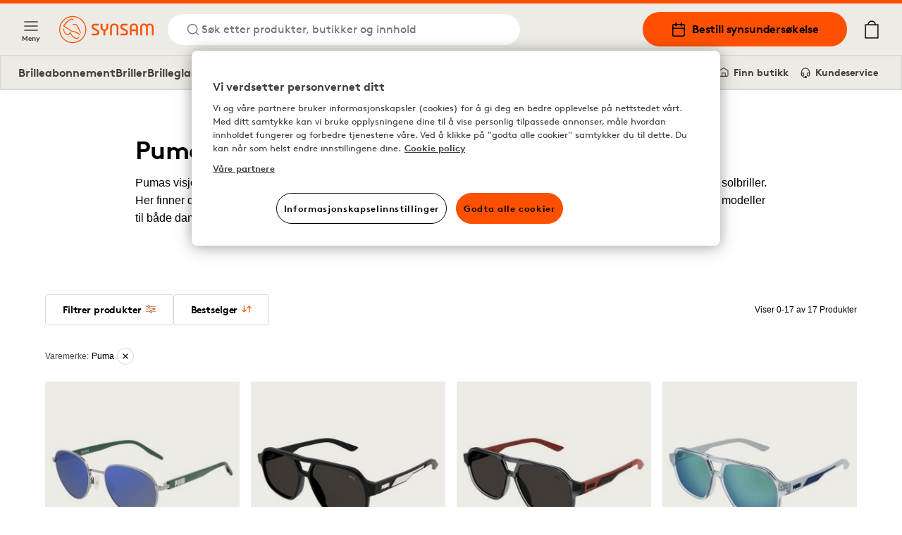

--- FILE ---
content_type: text/html; charset=utf-8
request_url: https://www.synsam.no/solbriller/puma
body_size: 24692
content:
<!DOCTYPE html><html lang="nb"><head><meta charSet="utf-8"/><meta property="og:type" content="website" class="jsx-4209390666"/><meta property="og:url" content="https://www.synsam.no/solbriller/puma" class="jsx-4209390666"/><meta property="twitter:url" content="https://www.synsam.no/solbriller/puma" class="jsx-4209390666"/><meta name="viewport" content="width=device-width, initial-scale=1.0, interactive-widget=resizes-content" class="jsx-4209390666"/><link rel="canonical" href="https://www.synsam.no/solbriller/puma" class="jsx-4209390666"/><link rel="apple-touch-icon" sizes="180x180" href="/apple-touch-icon.png" class="jsx-4209390666"/><link rel="icon" type="image/png" sizes="32x32" href="/favicon-32x32.png" class="jsx-4209390666"/><link rel="icon" type="image/png" sizes="16x16" href="/favicon-16x16.png" class="jsx-4209390666"/><link rel="manifest" href="/api/manifest" crossorigin="use-credentials" class="jsx-4209390666"/><link rel="mask-icon" href="/safari-pinned-tab.svg" color="#FE5000" class="jsx-4209390666"/><meta name="msapplication-TileColor" content="#FE5000" class="jsx-4209390666"/><meta name="theme-color" content="#FE5000" class="jsx-4209390666"/><title>Puma - Solbriller</title><meta name="title" content="Puma - Solbriller"/><meta property="og:title" content="Puma - Solbriller | Synsam"/><meta name="twitter:title" content="Puma - Solbriller | Synsam"/><meta name="description" content="Her finner du stilige Puma solbriller til både kvinner og menn."/><meta property="og:description" content="Her finner du stilige Puma solbriller til både kvinner og menn."/><meta name="twitter:description" content="Her finner du stilige Puma solbriller til både kvinner og menn."/><meta property="og:image" content="https://cdn-03.synsam.com/product-images/M/83704-0.jpg"/><meta name="twitter:image" content="https://cdn-03.synsam.com/product-images/M/83704-0.jpg"/><meta name="keywords" content=""/><meta name="next-head-count" content="24"/><link rel="preconnect" href="https://cdn.cookielaw.org" crossorigin=""/><link rel="preconnect" href="https://www.googletagmanager.com" crossorigin=""/><link rel="preconnect" href="https://cdn-01.synsam.com" crossorigin=""/><link rel="preconnect" href="https://cdn-02.synsam.com" crossorigin=""/><link rel="preconnect" href="https://cdn-03.synsam.com" crossorigin=""/><link rel="preconnect" href="https://cdn-04.synsam.com" crossorigin=""/><link rel="preconnect" href="https://cdn-05.synsam.com" crossorigin=""/><script id="dl-init">
              window.dataLayer = window.dataLayer || [];
              window.dlDeepLink = { age: null, exam: null, store: null };
              window.__ga4Ready = false;
              window.__dlq = [];
              window.dl = (params = {}) => {
                const payload = { ...params };
                if (window.__ga4Ready) window.dataLayer.push(payload);
                else window.__dlq.push(payload);
              };
            </script><script>
              function OptanonWrapper() {}
            </script><script id="ot-sdk" src="https://cdn.cookielaw.org/scripttemplates/otSDKStub.js" data-domain-script="bd676073-06d7-4a25-92c2-9851f2fb3527"></script><script id="gtm">
              (function(w,d,s,l,i){w[l]=w[l]||[];w[l].push({'gtm.start':Date.now(),event:'gtm.js'});
              var f=d.getElementsByTagName(s)[0], j=d.createElement(s), dl=l!='dataLayer'?'&l='+l:'';
              j.async=true; j.src='https://www.googletagmanager.com/gtm.js?id='+i+dl;
              f.parentNode.insertBefore(j,f);
              })(window,document,'script','dataLayer','GTM-TC4933VS');
            </script><link rel="preload" href="/_next/static/media/e4af272ccee01ff0-s.p.woff2" as="font" type="font/woff2" crossorigin="anonymous" data-next-font="size-adjust"/><link rel="preload" href="/_next/static/css/6d71ceb61cbefe09.css" as="style"/><link rel="stylesheet" href="/_next/static/css/6d71ceb61cbefe09.css" data-n-g=""/><link rel="preload" href="/_next/static/css/cf3a1359aca71ff6.css" as="style"/><link rel="stylesheet" href="/_next/static/css/cf3a1359aca71ff6.css" data-n-p=""/><link rel="preload" href="/_next/static/css/55c6e7f505847b7c.css" as="style"/><link rel="stylesheet" href="/_next/static/css/55c6e7f505847b7c.css" data-n-p=""/><noscript data-n-css=""></noscript><script defer="" nomodule="" src="/_next/static/chunks/polyfills-42372ed130431b0a.js"></script><script src="/_next/static/chunks/webpack-8eed63561547538b.js" defer=""></script><script src="/_next/static/chunks/framework-5b3385c975999519.js" defer=""></script><script src="/_next/static/chunks/main-0895e0eaa72bea1a.js" defer=""></script><script src="/_next/static/chunks/pages/_app-0d60c2c9f4407c51.js" defer=""></script><script src="/_next/static/chunks/8439-2c7bad3666b49db9.js" defer=""></script><script src="/_next/static/chunks/8438-6652c51a4e213b42.js" defer=""></script><script src="/_next/static/chunks/8547-a747f72b0f983fa3.js" defer=""></script><script src="/_next/static/chunks/5876-79df7fc85026f964.js" defer=""></script><script src="/_next/static/chunks/4735-dd0667daaad0370e.js" defer=""></script><script src="/_next/static/chunks/6960-157a5f905eae4ac2.js" defer=""></script><script src="/_next/static/chunks/1023-f0cd8bf7da9a0034.js" defer=""></script><script src="/_next/static/chunks/9940-b301323e35a79bb9.js" defer=""></script><script src="/_next/static/chunks/9447-b0d41c8a41627b83.js" defer=""></script><script src="/_next/static/chunks/pages/%5B...slug%5D-e2aaef91cec11c3a.js" defer=""></script><script src="/_next/static/NNbP8tEeYwxJCbq8JJ08f/_buildManifest.js" defer=""></script><script src="/_next/static/NNbP8tEeYwxJCbq8JJ08f/_ssgManifest.js" defer=""></script></head><body><noscript>
              <iframe
                src="https://www.googletagmanager.com/ns.html?id=GTM-TC4933VS"
                height="0"
                width="0"
                title="GTM"
                style="display:none;visibility:hidden"
              ></iframe>
            </noscript><div id="__next"><script>
                        (function() {
                          if(window.navigator.userAgent.indexOf('MSIE ') > 0 || window.navigator.userAgent.indexOf('Trident/') > 0) {
                            window.onload = function() {
                              document.body.innerHTML =
                                '<div class="container"><img src="/synsam-logo.svg" alt="Synsam" style="width: 200px; height: auto; margin-top: 32px;" /><hr><h1>Siden støtter ikke nettleseren din. Vennligst bruk et nyere alternativ (Edge, Chrome, Safari, Firefox)</h1></div>';
                            }
                          }
                        })();
                      </script><div><header id="SiteHeader" class="SiteHeader_site-header__aOS2k"><a href="#site-content" class="SiteHeader_site-header-content-skip__c06H6" aria-label="Gå til hovedinnhold">Gå til hovedinnhold</a><div class="SiteHeader_site-header-content__cVDlz"><div class="SiteHeader_site-header-content-section__Bq1mC"><button aria-label="Meny" class="SiteHeader_site-fold-menu-toggle__8w6fi SiteHeader_site-fold-menu-toggle-open__ltxlX !hidden lg:!flex"><svg fill="none" xmlns="http://www.w3.org/2000/svg" width="22" height="22" viewBox="0 0 22 22" stroke-width="1.5" aria-hidden="true"><path d="M2.75 16.5h16.5M2.75 11h16.5M2.75 5.5h16.5" stroke="inherit" stroke-width="1.5" stroke-linecap="round" stroke-linejoin="round"></path></svg><span>Meny</span></button><div class="SiteHeader_site-header-content-nav__8Z_oI"><div class="SiteHeader_site-header-logo__y0CQ7"><a aria-label="Tilbake til startsiden" href="/"><svg xmlns="http://www.w3.org/2000/svg" viewBox="0 0 283.46 81.44" width="134" height="40" aria-hidden="true"><defs><style>.cls-1{fill:#fe5000;}</style></defs><g data-name="Lager 2"><g data-name="Lager 1"><path class="cls-1" d="M57.05,50.61a38.38,38.38,0,0,0-16.59-6L40,44.51a16,16,0,0,1-8.7-4.21C28.8,38,17.77,31,15.4,29.5c4.35-5.7,9.82-12.16,17.31-17a10.77,10.77,0,0,1,4.54-1.87c1.58-.15,2.75.39,4.3,2,.31.31.74.2,1.41-.12l.58-.27-.33-.56C43.12,11.55,41,8,37.64,7.87a8.15,8.15,0,0,0-4.19,1c-8.87,4.68-15.3,12-20.42,18.55a2.87,2.87,0,0,0-.75,2.29,2.85,2.85,0,0,0,1.46,1.88l.9.56c3.18,2,12.84,8,14.53,9.53C33,45.11,35.28,46.26,40,47c6.91,1.11,12.86,4.5,18.82,8.25l3.17,2,.05,0,1.26-2-.52-.42A65.72,65.72,0,0,0,57.05,50.61Z"></path><path class="cls-1" d="M60.72,59.72S59.44,61.51,58,63.14a8,8,0,0,1-9.89,1.73C43.17,62.41,39.45,58.5,36,52.17c-.12-.22-.24-.44-.35-.66-.69-1.31-1.28-2.44-2.43-2.67-1-.2-1.75.88-2.83,2.38C29.2,52.9,27.69,55,25.94,55.09h-.27c-4.12,0-8.93-5.64-10.82-12.77-.76-2.84-1.42-5.76-1.43-5.79L13,34.37l-.09.21a10.19,10.19,0,0,0-.57,2.24,21.83,21.83,0,0,0,2.63,12.65,16.73,16.73,0,0,0,8.66,8.13c4.58,1.65,8.1-3.15,9.47-5.43,1.2,2.41,4.35,8.13,8.82,12,3.6,3.11,7.18,4.75,10.34,4.75a8,8,0,0,0,4.86-1.55C60.69,64.55,60.72,59.72,60.72,59.72Z"></path><path class="cls-1" d="M40,24.89l.08,1.52.58,0s3.07-.1,5.67.06c3.51.22,5.26,1.39,6.95,4.63,2,3.75,10,20,10.11,20.17l.25.5,1.82-.81-.18-.52c-.26-.73-1.57-4.42-2.11-5.6h0c-.31-.66-.67-1.45-1-2.29l0-.09c-2.37-5.27-6-13.25-9.29-16.38-3-2.84-8.49-3.43-12.46-1.34Z"></path><path class="cls-1" d="M40.72,0A40.72,40.72,0,1,0,81.45,40.72,40.77,40.77,0,0,0,40.72,0Zm0,78.66A37.94,37.94,0,1,1,78.66,40.72,38,38,0,0,1,40.72,78.66Z"></path><path class="cls-1" d="M141.58,35.39s.5,4.62-5.73,4.62c0,0-6-.25-6-4.75V23.14h-5.49V35.51c0,.37.25,6.75,8.6,9.24V58.12h5.48V44.75s8.6-2,8.6-9V23.14h-5.48Z"></path><path class="cls-1" d="M165.27,22.51c-13,0-12.46,12.12-12.46,12.12V58.11h5.35V34.63c0-7.62,7.11-7.37,7.11-7.37,7.48,0,7.22,7.62,7.22,7.62V58.11h5.36V34.88C177.85,22.38,165.27,22.51,165.27,22.51Z"></path><path class="cls-1" d="M224.18,22.51C211.84,22.51,212.09,34,212.09,34V58.11h5.36V45.35H231V58.11h5.23V34C236.26,22,224.18,22.51,224.18,22.51ZM231,40.06H217.45V34s-.13-6.74,6.73-6.87c0,0,6.85,0,6.85,6.87Z"></path><path class="cls-1" d="M272,22.51a11.45,11.45,0,0,0-8.72,3.87c-3.25-4-8.73-3.87-8.73-3.87-11.46,0-11.46,11.37-11.46,11.37V58.11h5.23V33.88c0-6.62,6.23-6.25,6.23-6.25,6.36,0,6,6.25,6,6.25V58.11h5.24V33.88s-.38-6.37,6.35-6.25c6.48,0,6.11,6.25,6.11,6.25V58.11h5.23V33.88C283.34,22.64,272,22.51,272,22.51Z"></path><path class="cls-1" d="M201.83,41.25l-10.22-5.62s-3-1.25-2.75-3.87a3.47,3.47,0,0,1,3.74-3.25h12.09V23.14H192.6c-5.1,0-9.22,3.8-9.22,8.48a10.42,10.42,0,0,0,5.48,8.88l9.35,4.75s3.12,1.25,2.74,4.12c0,0,.25,3.37-3.86,3.5h-13v5.24h13s9.22.63,9.47-8.62A8.74,8.74,0,0,0,201.83,41.25Z"></path><path class="cls-1" d="M115.6,41.25l-10.22-5.62s-3-1.25-2.74-3.87a3.46,3.46,0,0,1,3.74-3.25h12.09V23.14H106.38c-5.1,0-9.22,3.8-9.22,8.48a10.42,10.42,0,0,0,5.48,8.88L112,45.25s3.11,1.25,2.74,4.12c0,0,.25,3.37-3.87,3.5h-13v5.24h13s9.23.63,9.48-8.62A8.76,8.76,0,0,0,115.6,41.25Z"></path></g></g></svg></a></div><button class="SiteHeader_site-header-search-toggle-desktop__s4YJm" aria-label="Søk"><svg fill="none" xmlns="http://www.w3.org/2000/svg" width="22" height="22" viewBox="0 0 22 22" stroke-width="1.5" stroke="#FE5000" aria-hidden="true"><path d="M10.083 17.417a7.333 7.333 0 1 0 0-14.667 7.333 7.333 0 0 0 0 14.667ZM19.25 19.25l-3.988-3.988" stroke="inherit" stroke-width="1.5" stroke-linecap="round" stroke-linejoin="round"></path></svg><p>Søk etter produkter, butikker og innhold</p></button></div></div><div class="SiteHeader_site-header-content-nav-right__TtEH5"><div class="SiteHeader_site-header-content-nav__8Z_oI"><a class="SiteHeader_site-header-book-button__KNNpq" aria-label="Bestill synsundersøkelse" href="/bestill-synstest"><svg fill="none" xmlns="http://www.w3.org/2000/svg" viewBox="0 0 22 22" width="22" height="22" aria-hidden="true"><path d="M17.417 3.667H4.583c-1.012 0-1.833.82-1.833 1.833v12.833c0 1.013.82 1.834 1.833 1.834h12.834c1.012 0 1.833-.821 1.833-1.834V5.5c0-1.012-.82-1.833-1.833-1.833ZM2.75 9.167h16.5" stroke="#000" stroke-width="1.5" stroke-linecap="round" stroke-linejoin="round"></path><path d="M14.667 1.833V5.5M7.333 1.833V5.5" stroke="#000" stroke-width="2" stroke-linecap="round" stroke-linejoin="round"></path></svg>Bestill synsundersøkelse</a><a aria-label="Mine sider" class="SiteHeader_site-header-account__EjbCO" href="/min-konto/logg-inn"><svg fill="none" xmlns="http://www.w3.org/2000/svg" width="22" height="22" viewBox="6 2 10 18" stroke-width="1.5" aria-hidden="true"><path d="M18.333 19.25v-1.833a3.667 3.667 0 0 0-3.667-3.667H7.333a3.667 3.667 0 0 0-3.667 3.667v1.833M11 10.083a3.667 3.667 0 1 0 0-7.333 3.667 3.667 0 0 0 0 7.333Z" stroke="#FE5000" stroke-width="1.5" stroke-linecap="round" stroke-linejoin="round"></path></svg></a><button class="SiteHeader_site-header-search-toggle-mobile__2_ER1" aria-label="Søk"><svg fill="none" xmlns="http://www.w3.org/2000/svg" width="22" height="22" viewBox="0 0 22 22" stroke-width="1.5" stroke="#FE5000" aria-hidden="true"><path d="M10.083 17.417a7.333 7.333 0 1 0 0-14.667 7.333 7.333 0 0 0 0 14.667ZM19.25 19.25l-3.988-3.988" stroke="inherit" stroke-width="1.5" stroke-linecap="round" stroke-linejoin="round"></path></svg></button></div><button aria-label="Din handlekurv (inneholder 0 produkter)" class="SiteHeader_site-header-cart-toggle__Dnu6f"><svg xmlns="http://www.w3.org/2000/svg" xml:space="preserve" style="enable-background:new 0 0 20 25" viewBox="0 0 20 25" width="26" height="26" stroke-width="0.25" stroke="#000" aria-hidden="true"><path stroke-linecap="round" stroke-linejoin="round" d="M15.5 5.4c-.4-2.9-2.7-5-5.5-5s-5.2 2.2-5.5 5H.9v19.2h18.2V5.4h-3.6zM10 1.7c2.1 0 3.9 1.5 4.3 3.6H5.7c.3-2 2.1-3.6 4.3-3.6M2.1 23.3V6.6h15.8v16.7H2.1z"></path></svg></button><div class="flex lg:hidden items-center"><button aria-label="Meny" class="SiteHeader_site-fold-menu-toggle__8w6fi SiteHeader_site-fold-menu-toggle-open__ltxlX"><svg fill="none" xmlns="http://www.w3.org/2000/svg" width="22" height="22" viewBox="0 0 22 22" stroke-width="1.5" aria-hidden="true"><path d="M2.75 16.5h16.5M2.75 11h16.5M2.75 5.5h16.5" stroke="inherit" stroke-width="1.5" stroke-linecap="round" stroke-linejoin="round"></path></svg><span>Meny</span></button></div></div></div><nav class="SiteHeaderSubMenu_site-header-sub-menu__b8atI"><div class="SiteHeaderSubMenu_site-header-sub-menu-links__TzIrz"><div><div><a class="SiteHeaderSubMenu_site-header-sub-menu-link__YDF8R" aria-label="Brilleabonnement" href="/brilleabonnement">Brilleabonnement</a></div><div><button class="SiteHeaderSubMenu_site-header-sub-menu-link__YDF8R" aria-label="Briller">Briller</button></div><div><a class="SiteHeaderSubMenu_site-header-sub-menu-link__YDF8R" aria-label="Brilleglass" href="/guide/briller-glass">Brilleglass</a></div><div><button class="SiteHeaderSubMenu_site-header-sub-menu-link__YDF8R" aria-label="Solbriller">Solbriller</button></div><div><button class="SiteHeaderSubMenu_site-header-sub-menu-link__YDF8R" aria-label="Sportsbriller">Sportsbriller</button></div><div><button class="SiteHeaderSubMenu_site-header-sub-menu-link__YDF8R" aria-label="Kontaktlinser">Kontaktlinser</button></div></div><div><a class="SiteHeaderSubMenu_site-header-sub-menu-feature__3S3C5" aria-label="Mine sider" href="/min-konto/logg-inn"><svg fill="none" xmlns="http://www.w3.org/2000/svg" width="16" height="16" viewBox="6 2 10 18"><path d="M18.333 19.25v-1.833a3.667 3.667 0 0 0-3.667-3.667H7.333a3.667 3.667 0 0 0-3.667 3.667v1.833M11 10.083a3.667 3.667 0 1 0 0-7.333 3.667 3.667 0 0 0 0 7.333Z" stroke="#FE5000" stroke-width="1.5" stroke-linecap="round" stroke-linejoin="round"></path></svg> <!-- -->Mine sider</a><a class="SiteHeaderSubMenu_site-header-sub-menu-feature__3S3C5" aria-label="Finn butikk" href="/finn-butikk"><svg fill="none" xmlns="http://www.w3.org/2000/svg" viewBox="0 0 22 22" width="16" height="16"><path d="M19.25 9V7.167L11 2 2.75 7.167V16.5c0 1.833 0 1.833 1.833 1.833h12.834c1.833 0 1.833 0 1.833-1.833V9Z" stroke="#000" stroke-width="1.5" stroke-linecap="round" stroke-linejoin="round"></path><path d="M8 18v-6h6v6" stroke="#000" stroke-width="1.5" stroke-linecap="round" stroke-linejoin="round"></path></svg> <!-- -->Finn butikk</a><a class="SiteHeaderSubMenu_site-header-sub-menu-feature__3S3C5" aria-label="Kundeservice" href="/kontakt-oss"><svg fill="none" xmlns="http://www.w3.org/2000/svg" viewBox="0 0 24 26" width="16" height="16"><path d="M3 18v-6a9 9 0 1118 0v6" stroke="#000" stroke-width="2" stroke-linecap="round" stroke-linejoin="round"></path><path d="M21 19a2 2 0 01-2 2h-1a2 2 0 01-2-2v-3a2 2 0 012-2h3v5zM3 19a2 2 0 002 2h1a2 2 0 002-2v-3a2 2 0 00-2-2H3v5z" stroke="#000" stroke-width="2" stroke-linecap="round" stroke-linejoin="round"></path><path d="M6 21.5c0 1 1.1 2.9 5.5 2.5" stroke="#000" stroke-width="2"></path><circle cx="12.5" cy="23.5" r="1.5" stroke="#000" stroke-width="2"></circle></svg> <!-- -->Kundeservice</a></div></div></nav><div class="SiteHeader_site-header-mobile-buttons__Vekk5"><a class="SiteHeader_site-header-mobile-buttons-secondary__s98RK" aria-label="Finn butikk" href="/finn-butikk"><svg fill="none" xmlns="http://www.w3.org/2000/svg" viewBox="0 0 22 22" width="20" height="20" aria-hidden="true"><path d="M19.25 9V7.167L11 2 2.75 7.167V16.5c0 1.833 0 1.833 1.833 1.833h12.834c1.833 0 1.833 0 1.833-1.833V9Z" stroke="#000" stroke-width="1.5" stroke-linecap="round" stroke-linejoin="round"></path><path d="M8 18v-6h6v6" stroke="#000" stroke-width="1.5" stroke-linecap="round" stroke-linejoin="round"></path></svg>Finn butikk</a><a class="SiteHeader_site-header-mobile-buttons-primary__NkWPb" aria-label="Bestill synsundersøkelse" href="/bestill-synstest"><svg fill="none" xmlns="http://www.w3.org/2000/svg" viewBox="0 0 22 22" width="20" height="20" aria-hidden="true"><path d="M17.417 3.667H4.583c-1.012 0-1.833.82-1.833 1.833v12.833c0 1.013.82 1.834 1.833 1.834h12.834c1.012 0 1.833-.821 1.833-1.834V5.5c0-1.012-.82-1.833-1.833-1.833ZM2.75 9.167h16.5" stroke="#000" stroke-width="1.5" stroke-linecap="round" stroke-linejoin="round"></path><path d="M14.667 1.833V5.5M7.333 1.833V5.5" stroke="#000" stroke-width="2" stroke-linecap="round" stroke-linejoin="round"></path></svg>Bestill synsundersøkelse</a></div></header><main id="site-content" class="site-content" role="main"><div class="pointer-events-none page-progress" style="opacity:0;transition:opacity 200ms linear"><div style="margin-left:-100%;transition:margin-left 200ms linear;background-color:#fe5000;top:0;position:fixed;height:3px;width:100vw;z-index:1000000;left:0"></div></div><div class="ContentSection_content-section__roiLZ"><div class="container"><div class="content-container"><div class="TextBlock_text-block__0PclT w-full TextBlock_is-article__vjkpp TextBlock_is-lg__ZJ0dS TextBlock_has-no-media__2OtjZ"><div class="TextBlock_text-block-body__mBrgs"><h1 class="TextBlock_text-block-title__ftsKn text-left">Puma solbriller</h1><div class="Text_text-container___rAF8 inline-content"><p>Pumas visjon er &aring; lage produkter som kan gj&oslash;re deg bedre, enten du er barn eller voksen.&nbsp; Det samme gjelder Pumas solbriller. Her finner du alt fra lette acetat-innfatninger med diskr&eacute; m&oslash;nster til gylne metallstenger og polariserte glass. Puma har modeller til b&aring;de dame og herre. Hos Synsam har vi solbriller fra Puma i b&aring;de sporty og klassiske modeller.&nbsp;</p></div></div></div></div></div></div><div class="container"><div class="ProductFilterList_product-list__zlMDQ"><div class="FilterMenu_product-list-filter__lPm4r"><div class="FilterMenu_product-list-filter-buttons__5K2h1 justify-between"><div class="flex gap-6"><p class="label-lg">Filtrer på</p></div><button aria-label="Lukk"><svg fill="none" xmlns="http://www.w3.org/2000/svg" viewBox="0 0 20 20" height="16"><path d="M1.875 1.875l16.25 16.25M1.875 18.125l16.25-16.25" stroke="currentColor" stroke-width="2"></path></svg></button></div><div class="FilterMenu_product-list-filter-container__3PJle"><div class="FilterMenu_product-list-filter-views__Bab_9"><div class="FilterMenu_product-list-filter-view__h8wxJ FilterMenu_product-list-filter-view-categories__o4Rg6"><div class="FilterMenu_product-list-filter-category__iwcHO"><button class="FilterMenu_product-list-filter-category-button__17r1M" aria-label="Form"><div class="FilterMenu_product-list-filter-category-title__lmcWu"><div class="FilterMenu_product-list-filter-category-title-icon__jCRfJ"><svg xmlns="http://www.w3.org/2000/svg" viewBox="0 0 43.28 28.37" height="30"><path d="M32.92 28.35c-4.89 0-7.81-2.65-9.43-7a8.74 8.74 0 0 0-.55-1.3 1.29 1.29 0 0 0-2.46 0c-.51 1-1 2.05-1.47 3.13-1.84 4.35-6.37 5.52-10.19 5.11-3.2-.33-5.32-1.88-6-5.11-.2-.88-.48-1.74-.7-2.61a3.24 3.24 0 0 0-1.36-2.2c-.87-.56-.76-1.68-.67-2.6s1-.76 1.54-.85a48.4 48.4 0 0 1 13.06 0A48.93 48.93 0 0 1 20.17 16c1.69.44 3.32-.05 5-.51a38.51 38.51 0 0 1 6.85-.92 42.27 42.27 0 0 1 9.73.44c.51.08 1.38-.12 1.45.71.09 1 .33 2.16-.7 2.83a2.6 2.6 0 0 0-1.19 1.86c-.17.83-.45 1.65-.65 2.47-1 4.11-2.78 5-6.83 5.49ZM4.47 19.94c-.51 4.75 1.32 6.76 6 6.77 2.09 0 4.11-.22 5.6-2a8.91 8.91 0 0 0 2-4.91 2.3 2.3 0 0 0-2-2.94 25 25 0 0 0-5.71-.79 17.59 17.59 0 0 0-4.33.48c-1.37.26-1.29 1.19-1.32 1.44m35 .71c.56-1.88-.76-1.85-2.57-2.24a21.12 21.12 0 0 0-8.78.17c-2.79.6-3.36 1.43-2.77 4.23.51 2.36 1.44 4.51 4 5.33a11.69 11.69 0 0 0 6.68 0 2.86 2.86 0 0 0 1.9-1.55 18 18 0 0 0 1.18-4.13M42.75 12.08a5.25 5.25 0 0 1-2.13-1.89 4.29 4.29 0 0 0-2.4-1.8 20.94 20.94 0 0 0-8.33-.7c-3.39.32-6.78.44-10.17.44-3.19 0-6.34-.46-9.53-.46a26.4 26.4 0 0 0-2.67 0 6.8 6.8 0 0 0-5.35 2.87A3.92 3.92 0 0 1 .97 12c-.45.31-1 .62-.6.77h.11c.59 0 1.25-.38 1.84-.38l.47-1.59.68-1c1-1.13 2.36-1.29 3.71-1.43q1.53-.07 3.06 0a19.59 19.59 0 0 1 5.45.46c2.57.6 3.46 2.24 2.92 4.36.29 0 .48.17.72.17a12.5 12.5 0 0 0 .24-1.61c-.06-1.34.42-1.67 1.57-1.59h1.14c1 0 1.44.33 1.36 1.45a12.37 12.37 0 0 0 .11 1.71c.26 0 .52-.13.78-.13-.46-2 .55-3.75 2.92-4.35a16.81 16.81 0 0 1 2-.44c1.43-.15 2.87-.24 4.31-.36 2 .12 3.93.1 5.53 1.52L40.4 11c.28.07.32.71.35 1.4.68 0 1.59.18 2.33.18a.61.61 0 0 0-.33-.5ZM23.24 9.82a5.1 5.1 0 0 0-3.14 0c-1.11.34-1.63-.17-2.34-1h7.56c-.55.87-1 1.36-2.08 1ZM40.25 5.49a1.18 1.18 0 0 0-1-1.08A3.18 3.18 0 0 1 37.08 3a7.66 7.66 0 0 0-9-2.22 19.79 19.79 0 0 0-3.67 2.57c-1.21.87-2.93 0-4.41.24a2.57 2.57 0 0 1-.4.05.91.91 0 0 1-1-.47C17.03.93 14.74.26 12.41 0 9.83.13 7.74.82 6.3 2.82A3.79 3.79 0 0 1 3.62 4.6a.9.9 0 0 0-.81.91 1.35 1.35 0 0 0 .12.74A6.59 6.59 0 0 1 6.74 5a5.12 5.12 0 0 1 .3-.77 5.52 5.52 0 0 1 3.89-2.77c.34 0 .68-.07 1-.08 3.15.01 5.24 1.32 5.96 3.62a5.5 5.5 0 0 1 .21 1h2.51a1.34 1.34 0 0 1 1-.25 1.76 1.76 0 0 1 .85.25h2.59c0-.17.06-.33.1-.5.6-2.64 3.5-4.41 6.79-4.05A5.32 5.32 0 0 1 36.1 5c.93.85 2.64.15 3.68 1.52h.06c.41-.1.48-.61.41-1.03Z"></path></svg></div><span>Form</span> </div><svg xmlns="http://www.w3.org/2000/svg" viewBox="0 0 16 16" class="icon text-current" focusable="false" aria-hidden="true"><path d="M1 8H15M15 8L8 1M15 8L8 15" stroke="currentColor" stroke-width="2" stroke-linecap="round" stroke-linejoin="round"></path></svg></button></div><div class="FilterMenu_product-list-filter-category__iwcHO"><button class="FilterMenu_product-list-filter-category-button__17r1M" aria-label="Passer til"><div class="FilterMenu_product-list-filter-category-title__lmcWu"><div class="FilterMenu_product-list-filter-category-title-icon__jCRfJ"><svg xmlns="http://www.w3.org/2000/svg" viewBox="0 0 71.8 85.21" height="18"><path d="M46.25 0a9.63 9.63 0 1 1-9.63 9.63A9.63 9.63 0 0 1 46.25 0ZM18.5 25.26a6.8 6.8 0 1 1-6.8 6.8 6.79 6.79 0 0 1 6.8-6.8ZM9.25 42.14a3 3 0 0 1 2.09-1.23 46.29 46.29 0 0 1 14.1 0 2.86 2.86 0 0 1 2.17 1.16 60.17 60.17 0 0 1 6.38 11c.64 1.32 1.34 2.78 1.92 3.93a2.85 2.85 0 1 1-5.09 2.55c-.91-1.83-1.46-3-2-4a72.05 72.05 0 0 0-3.38-6.47v32.36a3.06 3.06 0 0 1-6.12 0V65.58h-1.9v15.87a3.06 3.06 0 0 1-6.12 0V50.08c-1.26 2.12-2.22 4.11-3.43 6.61C7.37 57.81 6.78 59 5.8 61a3.06 3.06 0 0 1-5.48-2.74C.94 57 1.7 55.45 2.38 54a64.23 64.23 0 0 1 6.87-11.86Zm50-18a4.16 4.16 0 0 0-3.13-1.69c-3.33-.79-20.06-2.33-23 1.69A82.44 82.44 0 0 0 24.5 38.8l1.15.16a4.76 4.76 0 0 1 3.46 1.93C30 42 30.65 43.05 31.26 44l.07-.15c1.9-3.94 3.35-7 6.14-9.88v21.18l.13 1a4.74 4.74 0 0 1 .26 3.61 4.64 4.64 0 0 1-1 1.71v19.61a4.46 4.46 0 0 0 8.9 0V57.54h1.52v23.54a4.46 4.46 0 0 0 8.9 0V34.44a104.16 104.16 0 0 1 4.92 9.41c.73 1.5 1.53 3.16 2.86 5.82a4.13 4.13 0 0 0 5.54 1.85A4.12 4.12 0 0 0 71.36 46c-.84-1.68-1.86-3.79-2.79-5.72" style="fill-rule:evenodd"></path></svg></div><span>Passer til</span> </div><svg xmlns="http://www.w3.org/2000/svg" viewBox="0 0 16 16" class="icon text-current" focusable="false" aria-hidden="true"><path d="M1 8H15M15 8L8 1M15 8L8 15" stroke="currentColor" stroke-width="2" stroke-linecap="round" stroke-linejoin="round"></path></svg></button></div><div class="FilterMenu_product-list-filter-category__iwcHO"><button class="FilterMenu_product-list-filter-category-button__17r1M" aria-label="Farger og mønster"><div class="FilterMenu_product-list-filter-category-title__lmcWu"><div class="FilterMenu_product-list-filter-category-title-icon__jCRfJ"><svg xmlns="http://www.w3.org/2000/svg" viewBox="0 0 84.24 36.61" height="30"><defs><style>.a{fill:none;stroke-linecap:square;stroke-linejoin:round;stroke-width:3px;stroke:#000}</style></defs><path d="M49.78 12.62c-1.15-5.46 0-7.06 5.4-8.23A40.83 40.83 0 0 1 72.23 4c3.53.75 6 .44 5.07 4l-.72 3.77a28.15 28.15 0 0 1-1 4.54c1.11.3 2 1.64 2.9 2.4a10.42 10.42 0 0 0 .66-2.32c.4-1.61.94-3.2 1.27-4.82A5.06 5.06 0 0 1 82.7 8c2-1.35 1.54-3.62 1.37-5.55-.14-1.61-1.83-1.23-2.83-1.39A82.27 82.27 0 0 0 62.3.21 75.41 75.41 0 0 0 49 2c-3.29.9-6.46 1.85-9.76 1A90.59 90.59 0 0 0 28.53.86 93.2 93.2 0 0 0 3.12.94C2 1.1.3.8.12 2.59s-.39 4 1.3 5.06a6.25 6.25 0 0 1 2.66 4.28c.43 1.69 1 3.36 1.35 5.07 1.38 6.3 5.51 9.31 11.74 10 7.44.81 16.32-1.47 19.83-10 .87-2.1 1.87-4.1 2.87-6.1 1.24-2.33 3.49-2.32 4.79 0a17.6 17.6 0 0 1 1.07 2.53c.93 2.65.73 2.06 2.6 5M35 10.51a17.56 17.56 0 0 1-3.79 9.56c-2.9 3.38-6.83 3.81-10.9 3.81-9 0-11.93-4.47-11.85-13.52l-.34-3.78c0-1.33.62-1.78 3.51-2.4a35.16 35.16 0 0 1 8.43-.94 48.93 48.93 0 0 1 11.1 1.54c3.15.85 4.27 2.49 3.84 5.73Z"></path><path d="M61.79 9.05c2.68-4 7.76 7.54 9 14.9.79 4.73-2.11 10.79-6.85 11.55a8.69 8.69 0 0 1-10-7.18c-.74-4.74 6.65-17.48 7.85-19.27Z" style="stroke-miterlimit:10;stroke-width:2;stroke:#000"></path><path d="M71.13 25.53a8.68 8.68 0 0 1-7.19 10c-4.74.77-13.71-3.1-8.49-13.86" style="fill:#fff;stroke-linecap:round;stroke-miterlimit:10;stroke-width:2;stroke:#000"></path></svg></div><span>Farger og mønster</span> </div><svg xmlns="http://www.w3.org/2000/svg" viewBox="0 0 16 16" class="icon text-current" focusable="false" aria-hidden="true"><path d="M1 8H15M15 8L8 1M15 8L8 15" stroke="currentColor" stroke-width="2" stroke-linecap="round" stroke-linejoin="round"></path></svg></button></div><div class="FilterMenu_product-list-filter-category__iwcHO"><a class="FilterMenu_product-list-filter-category-button__17r1M" aria-label="Kolleksjon" href="/solbriller/puma?page=1&amp;filter=81-961"><div class="FilterMenu_product-list-filter-category-title__lmcWu"><div class="FilterMenu_product-list-filter-category-title-icon__jCRfJ"><svg xmlns="http://www.w3.org/2000/svg" viewBox="0 0 84.24 34.23" height="30"><path d="M49.78 12.62c-1.15-5.46 0-7.06 5.4-8.23A40.83 40.83 0 0 1 72.23 4c3.53.75 6 .44 5.07 4l-.72 3.77a28.15 28.15 0 0 1-1 4.54c1.11.3 2 1.64 2.9 2.4a10.42 10.42 0 0 0 .66-2.32c.4-1.61.94-3.2 1.27-4.82A5.06 5.06 0 0 1 82.7 8c2-1.35 1.54-3.62 1.37-5.55-.14-1.61-1.83-1.23-2.83-1.39A82.27 82.27 0 0 0 62.3.21 75.41 75.41 0 0 0 49 2c-3.29.9-6.46 1.85-9.76 1A90.59 90.59 0 0 0 28.53.86 93.2 93.2 0 0 0 3.12.94C2 1.1.3.8.12 2.59s-.39 4 1.3 5.06a6.25 6.25 0 0 1 2.66 4.28c.43 1.69 1 3.36 1.35 5.07 1.38 6.3 5.51 9.31 11.74 10 7.44.81 16.32-1.47 19.83-10 .87-2.1 1.87-4.1 2.87-6.1 1.24-2.33 3.49-2.32 4.79 0a17.6 17.6 0 0 1 1.07 2.53c.93 2.65.73 2.06 2.6 5M35 10.51a17.56 17.56 0 0 1-3.79 9.56c-2.9 3.38-6.83 3.81-10.9 3.81-9 0-11.93-4.47-11.85-13.52l-.34-3.78c0-1.33.62-1.78 3.51-2.4a35.16 35.16 0 0 1 8.43-.94 48.93 48.93 0 0 1 11.1 1.54c3.15.85 4.27 2.49 3.84 5.73Z"></path><path d="m63.45 11.18 3.07 7.2 7.8.7a.63.63 0 0 1 .57.68.37.37 0 0 1-.13.33l-.08.09-5.9 5.15L70.52 33a.63.63 0 0 1-.47.75.59.59 0 0 1-.48-.09l-6.7-4-6.73 4a.62.62 0 0 1-.86-.21.68.68 0 0 1-.07-.46L57 25.33l-5.9-5.15a.63.63 0 0 1-.06-.89.65.65 0 0 1 .43-.21l7.78-.7 3.08-7.2a.62.62 0 0 1 .82-.33.64.64 0 0 1 .3.33Zm2.07 8L62.87 13l-2.65 6.2a.63.63 0 0 1-.52.38l-6.7.62 5 4.41a.62.62 0 0 1 .22.64l-1.5 6.57 5.78-3.46a.63.63 0 0 1 .65 0L69 31.82l-1.51-6.57a.66.66 0 0 1 .2-.62l5.08-4.43-6.68-.6a.63.63 0 0 1-.55-.38Z" style="stroke:#000;stroke-linejoin:round"></path></svg></div><span>Kolleksjon</span> <i class="-ml-2 text-grey-700">: Flagship collection</i></div><input id="kolleksjon-flagship collection" name="kolleksjon-flagship collection" type="checkbox" readonly="" class="FilterMenu_product-list-filter-option-input__ClcNV" aria-label="kolleksjon-flagship collection"/></a></div><div class="FilterMenu_product-list-filter-category__iwcHO"><button class="FilterMenu_product-list-filter-category-button__17r1M" aria-label="Varemerke"><div class="FilterMenu_product-list-filter-category-title__lmcWu"><div class="FilterMenu_product-list-filter-category-title-icon__jCRfJ"><svg xmlns="http://www.w3.org/2000/svg" viewBox="0 0 103.15 122.87" height="18"><path d="M55.77 99.86a11.3 11.3 0 0 1-15.69-.2L3.29 62.87a11.22 11.22 0 0 1-3.27-8H0a11.2 11.2 0 0 1 3.28-8l42.2-42.09a3.37 3.37 0 0 1 2.3-1L99.56-.01a3.35 3.35 0 0 1 3.58 3.1 3.35 3.35 0 0 1 0 .55L99.6 54.86a3.41 3.41 0 0 1-1 2.15L56 99.66ZM93.4 72.21a3.37 3.37 0 0 1 4.75 4.78L55.5 119.6l-.22.2a11.3 11.3 0 0 1-15.69-.2L2.8 82.81a3.36 3.36 0 0 1 4.75-4.75l36.79 36.79a4.55 4.55 0 0 0 6.29.13Zm-4.07-48.69a10 10 0 0 1-2.72 7.33 10.18 10.18 0 0 1-3.2 2.37 10.48 10.48 0 0 1-3.91 1h-.36a10.05 10.05 0 0 1-3.65-.64 10.38 10.38 0 0 1-3.39-2.14l-.17-.18a10.39 10.39 0 0 1-2.19-3.09 10 10 0 0 1-.89-3.81 9.79 9.79 0 0 1 .56-4 10.13 10.13 0 0 1 2.12-3.44 10.27 10.27 0 0 1 3.25-2.4 9.79 9.79 0 0 1 3.91-.9 10 10 0 0 1 7.44 2.78 10.19 10.19 0 0 1 2.35 3.23 10.57 10.57 0 0 1 .85 3.89Zm-5.85 2a4.66 4.66 0 0 0 .28-1.8 4.59 4.59 0 0 0-.39-1.73 4.75 4.75 0 0 0-1.1-1.49 4.55 4.55 0 0 0-1.55-1 4.71 4.71 0 0 0-1.86-.28 4.52 4.52 0 0 0-1.77.4 4.79 4.79 0 0 0-1.48 1.11 4.59 4.59 0 0 0-1 1.57 4.34 4.34 0 0 0-.2 1.69v.07a4.43 4.43 0 0 0 .4 1.78 4.57 4.57 0 0 0 1 1.39l.11.09a4.69 4.69 0 0 0 1.57 1 4.34 4.34 0 0 0 1.58.28h.12a5 5 0 0 0 1.81-.41 4.68 4.68 0 0 0 1.48-1.11 5 5 0 0 0 1-1.56Zm-38.66 69.4a4.56 4.56 0 0 0 6.29.12L93 53.15l3.19-46.16-46.84 3.4L8 51.71a4.52 4.52 0 0 0-1.32 3.21A4.56 4.56 0 0 0 8 58.13"></path></svg></div><div class="FilterMenu_product-list-filter-category-active__0G1Eq"></div><span>Varemerke</span> </div><svg xmlns="http://www.w3.org/2000/svg" viewBox="0 0 16 16" class="icon text-current" focusable="false" aria-hidden="true"><path d="M1 8H15M15 8L8 1M15 8L8 15" stroke="currentColor" stroke-width="2" stroke-linecap="round" stroke-linejoin="round"></path></svg></button></div><div class="FilterMenu_product-list-filter-category__iwcHO"><a class="FilterMenu_product-list-filter-category-button__17r1M" aria-label="Materialer" href="/solbriller/puma?page=1&amp;filter=21-124"><div class="FilterMenu_product-list-filter-category-title__lmcWu"><div class="FilterMenu_product-list-filter-category-title-icon__jCRfJ"><svg xmlns="http://www.w3.org/2000/svg" viewBox="0 0 84.24 36.71" height="30"><path d="M49.78 12.62c-1.15-5.46 0-7.06 5.4-8.23A40.83 40.83 0 0 1 72.23 4c3.53.75 6 .44 5.07 4l-.72 3.77a28.15 28.15 0 0 1-1 4.54c1.11.3 2 1.64 2.9 2.4a10.42 10.42 0 0 0 .66-2.32c.4-1.61.94-3.2 1.27-4.82A5.06 5.06 0 0 1 82.7 8c2-1.35 1.54-3.62 1.37-5.55-.14-1.61-1.83-1.23-2.83-1.39A82.27 82.27 0 0 0 62.3.21 75.41 75.41 0 0 0 49 2c-3.29.9-6.46 1.85-9.76 1A90.59 90.59 0 0 0 28.53.86 93.2 93.2 0 0 0 3.12.94C2 1.1.3.8.12 2.59s-.39 4 1.3 5.06a6.25 6.25 0 0 1 2.66 4.28c.43 1.69 1 3.36 1.35 5.07 1.38 6.3 5.51 9.31 11.74 10 7.44.81 16.32-1.47 19.83-10 .87-2.1 1.87-4.1 2.87-6.1 1.24-2.33 3.49-2.32 4.79 0a17.6 17.6 0 0 1 1.07 2.53c.93 2.65.73 2.06 2.6 5M35 10.51a17.56 17.56 0 0 1-3.79 9.56c-2.9 3.38-6.83 3.81-10.9 3.81-9 0-11.93-4.47-11.85-13.52l-.34-3.78c0-1.33.62-1.78 3.51-2.4a35.16 35.16 0 0 1 8.43-.94 48.93 48.93 0 0 1 11.1 1.54c3.15.85 4.27 2.49 3.84 5.73Z"></path><path fill="none" stroke="#000" stroke-linejoin="round" stroke-width="3px" d="M53.1 16.84h18.36V35.2H53.1zM56.79 31.35l10.79-10.79M56.57 24.16l4.04-4.05M64.07 31.77l4.05-4.04"></path></svg></div><span>Materialer</span> <i class="-ml-2 text-grey-700">: Metall</i></div><input id="materialer-metall" name="materialer-metall" type="checkbox" readonly="" class="FilterMenu_product-list-filter-option-input__ClcNV" aria-label="materialer-metall"/></a></div><div class="FilterMenu_product-list-filter-category__iwcHO"><button class="FilterMenu_product-list-filter-category-button__17r1M" aria-label="Polariserte glass"><div class="FilterMenu_product-list-filter-category-title__lmcWu"><div class="FilterMenu_product-list-filter-category-title-icon__jCRfJ"><svg xmlns="http=//www.w3.org/2000/svg" viewBox="0 0 20.77 13.92" height="12"><path d="M20.69 1.26c-.08-.83-.94-.63-1.46-.71A42.25 42.25 0 0 0 9.5.11a38.52 38.52 0 0 0-6.84.92c-.76.21-1.51.42-2.26.55-.68 1-.3 2.28-.25 3.59a2.69 2.69 0 0 1 .29.41 9.39 9.39 0 0 1 .55 1.3c1.61 4.38 4.53 7 9.42 7h.9c4.06-.45 5.8-1.37 6.83-5.48.21-.83.49-1.64.65-2.47a2.63 2.63 0 0 1 1.19-1.86c1.03-.65.79-1.82.71-2.81Zm-3.52 3-.33 1.81a18.52 18.52 0 0 1-1.18 4.13 2.85 2.85 0 0 1-1.91 1.59 11.86 11.86 0 0 1-6.68 0c-2.57-.82-3.5-3-4-5.33-.61-2.81-.04-3.63 2.77-4.23a21.08 21.08 0 0 1 8.77-.17c1.81.39 3.12.36 2.56 2.23Z"></path><path fill="none" stroke="#000" stroke-linecap="round" stroke-miterlimit="10" stroke-width="2px" d="m6.69 8.89 2.39-4.78M10.6 10.44l3.4-6.8"></path></svg></div><span>Polariserte glass</span> </div><svg xmlns="http://www.w3.org/2000/svg" viewBox="0 0 16 16" class="icon text-current" focusable="false" aria-hidden="true"><path d="M1 8H15M15 8L8 1M15 8L8 15" stroke="currentColor" stroke-width="2" stroke-linecap="round" stroke-linejoin="round"></path></svg></button></div><div class="FilterMenu_product-list-filter-category__iwcHO"><a class="FilterMenu_product-list-filter-category-button__17r1M" aria-label="Fotokromatiske glass" href="/solbriller/puma?page=1&amp;filter=50-878"><div class="FilterMenu_product-list-filter-category-title__lmcWu"><div class="FilterMenu_product-list-filter-category-title-icon__jCRfJ"><svg xmlns="http=//www.w3.org/2000/svg" viewBox="0 0 20.77 13.92" height="12"><path d="M20.69 1.26c-.08-.83-.94-.63-1.46-.71A42.25 42.25 0 0 0 9.5.11a38.52 38.52 0 0 0-6.84.92c-.76.21-1.51.42-2.26.55-.68 1-.3 2.28-.25 3.59a2.69 2.69 0 0 1 .29.41 9.39 9.39 0 0 1 .55 1.3c1.61 4.38 4.53 7 9.42 7h.9c4.06-.45 5.8-1.37 6.83-5.48.21-.83.49-1.64.65-2.47a2.63 2.63 0 0 1 1.19-1.86c1.03-.65.79-1.82.71-2.81Zm-3.52 3-.33 1.81a18.52 18.52 0 0 1-1.18 4.13 2.85 2.85 0 0 1-1.91 1.59 11.86 11.86 0 0 1-6.68 0c-2.57-.82-3.5-3-4-5.33-.61-2.81-.04-3.63 2.77-4.23a21.08 21.08 0 0 1 8.77-.17c1.81.39 3.12.36 2.56 2.23Z"></path><path fill="none" stroke="#000" stroke-linecap="round" stroke-miterlimit="10" stroke-width="2px" d="m6.69 8.89 2.39-4.78M10.6 10.44l3.4-6.8"></path></svg></div><span>Fotokromatiske glass</span> <i class="-ml-2 text-grey-700">: Nei</i></div><input id="fotokromatiske glass-nei" name="fotokromatiske glass-nei" type="checkbox" readonly="" class="FilterMenu_product-list-filter-option-input__ClcNV" aria-label="fotokromatiske glass-nei"/></a></div></div><div class="FilterMenu_product-list-filter-view__h8wxJ FilterMenu_product-list-filter-view-options__VLlI_"><div class="FilterMenu_product-list-filter-options__mz55G hidden"><div class="FilterMenu_product-list-filter-search__RnS4g"><input placeholder="undefined" type="search" aria-label="undefined" name="product-search-filter" value=""/><svg fill="none" xmlns="http://www.w3.org/2000/svg" width="22" height="22" viewBox="0 0 22 22" stroke-width="1.5" stroke="#FE5000"><path d="M10.083 17.417a7.333 7.333 0 1 0 0-14.667 7.333 7.333 0 0 0 0 14.667ZM19.25 19.25l-3.988-3.988" stroke="inherit" stroke-width="1.5" stroke-linecap="round" stroke-linejoin="round"></path></svg></div></div><div class="FilterMenu_product-list-filter-options__mz55G hidden"><div class="FilterMenu_product-list-filter-search__RnS4g"><input placeholder="undefined" type="search" aria-label="undefined" name="product-search-filter" value=""/><svg fill="none" xmlns="http://www.w3.org/2000/svg" width="22" height="22" viewBox="0 0 22 22" stroke-width="1.5" stroke="#FE5000"><path d="M10.083 17.417a7.333 7.333 0 1 0 0-14.667 7.333 7.333 0 0 0 0 14.667ZM19.25 19.25l-3.988-3.988" stroke="inherit" stroke-width="1.5" stroke-linecap="round" stroke-linejoin="round"></path></svg></div><a class="FilterMenu_product-list-filter-option__XWOj3" aria-label="Pilot" href="/solbriller/puma?page=1&amp;filter=6-17"><div class="FilterMenu_product-list-filter-option-label-wrapper__WEEW8"><label for="form-pilot" class="FilterMenu_product-list-filter-option-label__MkEVi"><span>Pilot</span> <span>(<!-- -->1<!-- -->)</span></label></div><div class="FilterMenu_product-list-filter-option-input-wrapper__GegWV"><input id="form-pilot" name="form-pilot" type="checkbox" readonly="" class="FilterMenu_product-list-filter-option-input__ClcNV"/></div></a><a class="FilterMenu_product-list-filter-option__XWOj3" aria-label="Runde" href="/solbriller/puma?page=1&amp;filter=6-19"><div class="FilterMenu_product-list-filter-option-label-wrapper__WEEW8"><label for="form-runde" class="FilterMenu_product-list-filter-option-label__MkEVi"><span>Runde</span> <span>(<!-- -->3<!-- -->)</span></label></div><div class="FilterMenu_product-list-filter-option-input-wrapper__GegWV"><input id="form-runde" name="form-runde" type="checkbox" readonly="" class="FilterMenu_product-list-filter-option-input__ClcNV"/></div></a><a class="FilterMenu_product-list-filter-option__XWOj3" aria-label="Rektangulære" href="/solbriller/puma?page=1&amp;filter=6-18"><div class="FilterMenu_product-list-filter-option-label-wrapper__WEEW8"><label for="form-rektangulære" class="FilterMenu_product-list-filter-option-label__MkEVi"><span>Rektangulære</span> <span>(<!-- -->12<!-- -->)</span></label></div><div class="FilterMenu_product-list-filter-option-input-wrapper__GegWV"><input id="form-rektangulære" name="form-rektangulære" type="checkbox" readonly="" class="FilterMenu_product-list-filter-option-input__ClcNV"/></div></a><a class="FilterMenu_product-list-filter-option__XWOj3" aria-label="Wrap around" href="/solbriller/puma?page=1&amp;filter=6-321"><div class="FilterMenu_product-list-filter-option-label-wrapper__WEEW8"><label for="form-wrap around" class="FilterMenu_product-list-filter-option-label__MkEVi"><span>Wrap around</span> <span>(<!-- -->1<!-- -->)</span></label></div><div class="FilterMenu_product-list-filter-option-input-wrapper__GegWV"><input id="form-wrap around" name="form-wrap around" type="checkbox" readonly="" class="FilterMenu_product-list-filter-option-input__ClcNV"/></div></a></div><div class="FilterMenu_product-list-filter-options__mz55G hidden"><div class="FilterMenu_product-list-filter-search__RnS4g"><input placeholder="undefined" type="search" aria-label="undefined" name="product-search-filter" value=""/><svg fill="none" xmlns="http://www.w3.org/2000/svg" width="22" height="22" viewBox="0 0 22 22" stroke-width="1.5" stroke="#FE5000"><path d="M10.083 17.417a7.333 7.333 0 1 0 0-14.667 7.333 7.333 0 0 0 0 14.667ZM19.25 19.25l-3.988-3.988" stroke="inherit" stroke-width="1.5" stroke-linecap="round" stroke-linejoin="round"></path></svg></div><a class="FilterMenu_product-list-filter-option__XWOj3" aria-label="Voksen" href="/solbriller/puma?page=1&amp;filter=7-403"><div class="FilterMenu_product-list-filter-option-label-wrapper__WEEW8"><label for="passer til-voksen" class="FilterMenu_product-list-filter-option-label__MkEVi"><span>Voksen</span> <span>(<!-- -->11<!-- -->)</span></label></div><div class="FilterMenu_product-list-filter-option-input-wrapper__GegWV"><input id="passer til-voksen" name="passer til-voksen" type="checkbox" readonly="" class="FilterMenu_product-list-filter-option-input__ClcNV"/></div></a><a class="FilterMenu_product-list-filter-option__XWOj3" aria-label="Barn" href="/solbriller/puma?page=1&amp;filter=7-36"><div class="FilterMenu_product-list-filter-option-label-wrapper__WEEW8"><label for="passer til-barn" class="FilterMenu_product-list-filter-option-label__MkEVi"><span>Barn</span> <span>(<!-- -->6<!-- -->)</span></label></div><div class="FilterMenu_product-list-filter-option-input-wrapper__GegWV"><input id="passer til-barn" name="passer til-barn" type="checkbox" readonly="" class="FilterMenu_product-list-filter-option-input__ClcNV"/></div></a></div><div class="FilterMenu_product-list-filter-options__mz55G hidden"><div class="FilterMenu_product-list-filter-search__RnS4g"><input placeholder="undefined" type="search" aria-label="undefined" name="product-search-filter" value=""/><svg fill="none" xmlns="http://www.w3.org/2000/svg" width="22" height="22" viewBox="0 0 22 22" stroke-width="1.5" stroke="#FE5000"><path d="M10.083 17.417a7.333 7.333 0 1 0 0-14.667 7.333 7.333 0 0 0 0 14.667ZM19.25 19.25l-3.988-3.988" stroke="inherit" stroke-width="1.5" stroke-linecap="round" stroke-linejoin="round"></path></svg></div><a class="FilterMenu_product-list-filter-option__XWOj3" aria-label="Blå" href="/solbriller/puma?page=1&amp;filter=8-45"><div class="FilterMenu_product-list-filter-option-label-wrapper__WEEW8"><label for="farger og mønster-blå" class="FilterMenu_product-list-filter-option-label__MkEVi"><span>Blå</span> <span>(<!-- -->1<!-- -->)</span></label></div><div class="FilterMenu_product-list-filter-option-input-wrapper__GegWV"><input id="farger og mønster-blå" name="farger og mønster-blå" type="checkbox" readonly="" class="FilterMenu_product-list-filter-option-input__ClcNV"/></div></a><a class="FilterMenu_product-list-filter-option__XWOj3" aria-label="Grå" href="/solbriller/puma?page=1&amp;filter=8-146"><div class="FilterMenu_product-list-filter-option-label-wrapper__WEEW8"><label for="farger og mønster-grå" class="FilterMenu_product-list-filter-option-label__MkEVi"><span>Grå</span> <span>(<!-- -->9<!-- -->)</span></label></div><div class="FilterMenu_product-list-filter-option-input-wrapper__GegWV"><input id="farger og mønster-grå" name="farger og mønster-grå" type="checkbox" readonly="" class="FilterMenu_product-list-filter-option-input__ClcNV"/></div></a><a class="FilterMenu_product-list-filter-option__XWOj3" aria-label="Grønne" href="/solbriller/puma?page=1&amp;filter=8-43"><div class="FilterMenu_product-list-filter-option-label-wrapper__WEEW8"><label for="farger og mønster-grønne" class="FilterMenu_product-list-filter-option-label__MkEVi"><span>Grønne</span> <span>(<!-- -->1<!-- -->)</span></label></div><div class="FilterMenu_product-list-filter-option-input-wrapper__GegWV"><input id="farger og mønster-grønne" name="farger og mønster-grønne" type="checkbox" readonly="" class="FilterMenu_product-list-filter-option-input__ClcNV"/></div></a><a class="FilterMenu_product-list-filter-option__XWOj3" aria-label="Sølv" href="/solbriller/puma?page=1&amp;filter=8-145"><div class="FilterMenu_product-list-filter-option-label-wrapper__WEEW8"><label for="farger og mønster-sølv" class="FilterMenu_product-list-filter-option-label__MkEVi"><span>Sølv</span> <span>(<!-- -->2<!-- -->)</span></label></div><div class="FilterMenu_product-list-filter-option-input-wrapper__GegWV"><input id="farger og mønster-sølv" name="farger og mønster-sølv" type="checkbox" readonly="" class="FilterMenu_product-list-filter-option-input__ClcNV"/></div></a><a class="FilterMenu_product-list-filter-option__XWOj3" aria-label="Transparente" href="/solbriller/puma?page=1&amp;filter=8-162"><div class="FilterMenu_product-list-filter-option-label-wrapper__WEEW8"><label for="farger og mønster-transparente" class="FilterMenu_product-list-filter-option-label__MkEVi"><span>Transparente</span> <span>(<!-- -->2<!-- -->)</span></label></div><div class="FilterMenu_product-list-filter-option-input-wrapper__GegWV"><input id="farger og mønster-transparente" name="farger og mønster-transparente" type="checkbox" readonly="" class="FilterMenu_product-list-filter-option-input__ClcNV"/></div></a><a class="FilterMenu_product-list-filter-option__XWOj3" aria-label="Sorte" href="/solbriller/puma?page=1&amp;filter=8-142"><div class="FilterMenu_product-list-filter-option-label-wrapper__WEEW8"><label for="farger og mønster-sorte" class="FilterMenu_product-list-filter-option-label__MkEVi"><span>Sorte</span> <span>(<!-- -->3<!-- -->)</span></label></div><div class="FilterMenu_product-list-filter-option-input-wrapper__GegWV"><input id="farger og mønster-sorte" name="farger og mønster-sorte" type="checkbox" readonly="" class="FilterMenu_product-list-filter-option-input__ClcNV"/></div></a></div><div class="FilterMenu_product-list-filter-options__mz55G hidden"><div class="FilterMenu_product-list-filter-search__RnS4g"><input placeholder="undefined" type="search" aria-label="undefined" name="product-search-filter" value=""/><svg fill="none" xmlns="http://www.w3.org/2000/svg" width="22" height="22" viewBox="0 0 22 22" stroke-width="1.5" stroke="#FE5000"><path d="M10.083 17.417a7.333 7.333 0 1 0 0-14.667 7.333 7.333 0 0 0 0 14.667ZM19.25 19.25l-3.988-3.988" stroke="inherit" stroke-width="1.5" stroke-linecap="round" stroke-linejoin="round"></path></svg></div><a class="FilterMenu_product-list-filter-option__XWOj3" aria-label="Flagship collection" href="/solbriller/puma?page=1&amp;filter=81-961"><div class="FilterMenu_product-list-filter-option-label-wrapper__WEEW8"><label for="kolleksjon-flagship collection" class="FilterMenu_product-list-filter-option-label__MkEVi"><span>Flagship collection</span> <span>(<!-- -->3<!-- -->)</span></label></div><div class="FilterMenu_product-list-filter-option-input-wrapper__GegWV"><input id="kolleksjon-flagship collection" name="kolleksjon-flagship collection" type="checkbox" readonly="" class="FilterMenu_product-list-filter-option-input__ClcNV"/></div></a></div><div class="FilterMenu_product-list-filter-options__mz55G hidden"><div class="FilterMenu_product-list-filter-search__RnS4g"><input placeholder="undefined" type="search" aria-label="undefined" name="product-search-filter" value=""/><svg fill="none" xmlns="http://www.w3.org/2000/svg" width="22" height="22" viewBox="0 0 22 22" stroke-width="1.5" stroke="#FE5000"><path d="M10.083 17.417a7.333 7.333 0 1 0 0-14.667 7.333 7.333 0 0 0 0 14.667ZM19.25 19.25l-3.988-3.988" stroke="inherit" stroke-width="1.5" stroke-linecap="round" stroke-linejoin="round"></path></svg></div><a class="FilterMenu_product-list-filter-option__XWOj3" aria-label="Adidas" href="/solbriller/puma?page=1&amp;filter=5-316"><div class="FilterMenu_product-list-filter-option-label-wrapper__WEEW8"><label for="varemerke-adidas" class="FilterMenu_product-list-filter-option-label__MkEVi"><span>Adidas</span> <span>(<!-- -->1<!-- -->)</span></label></div><div class="FilterMenu_product-list-filter-option-input-wrapper__GegWV"><input id="varemerke-adidas" name="varemerke-adidas" type="checkbox" readonly="" class="FilterMenu_product-list-filter-option-input__ClcNV"/></div></a><a class="FilterMenu_product-list-filter-option__XWOj3" aria-label="Alexander McQueen" href="/solbriller/puma?page=1&amp;filter=5-942"><div class="FilterMenu_product-list-filter-option-label-wrapper__WEEW8"><label for="varemerke-alexander mcqueen" class="FilterMenu_product-list-filter-option-label__MkEVi"><span>Alexander McQueen</span> <span>(<!-- -->25<!-- -->)</span></label></div><div class="FilterMenu_product-list-filter-option-input-wrapper__GegWV"><input id="varemerke-alexander mcqueen" name="varemerke-alexander mcqueen" type="checkbox" readonly="" class="FilterMenu_product-list-filter-option-input__ClcNV"/></div></a><a class="FilterMenu_product-list-filter-option__XWOj3" aria-label="Balenciaga" href="/solbriller/puma?page=1&amp;filter=5-951"><div class="FilterMenu_product-list-filter-option-label-wrapper__WEEW8"><label for="varemerke-balenciaga" class="FilterMenu_product-list-filter-option-label__MkEVi"><span>Balenciaga</span> <span>(<!-- -->25<!-- -->)</span></label></div><div class="FilterMenu_product-list-filter-option-input-wrapper__GegWV"><input id="varemerke-balenciaga" name="varemerke-balenciaga" type="checkbox" readonly="" class="FilterMenu_product-list-filter-option-input__ClcNV"/></div></a><a class="FilterMenu_product-list-filter-option__XWOj3" aria-label="Bottega Veneta" href="/solbriller/puma?page=1&amp;filter=5-389"><div class="FilterMenu_product-list-filter-option-label-wrapper__WEEW8"><label for="varemerke-bottega veneta" class="FilterMenu_product-list-filter-option-label__MkEVi"><span>Bottega Veneta</span> <span>(<!-- -->49<!-- -->)</span></label></div><div class="FilterMenu_product-list-filter-option-input-wrapper__GegWV"><input id="varemerke-bottega veneta" name="varemerke-bottega veneta" type="checkbox" readonly="" class="FilterMenu_product-list-filter-option-input__ClcNV"/></div></a><a class="FilterMenu_product-list-filter-option__XWOj3" aria-label="Calvin Klein" href="/solbriller/puma?page=1&amp;filter=5-170"><div class="FilterMenu_product-list-filter-option-label-wrapper__WEEW8"><label for="varemerke-calvin klein" class="FilterMenu_product-list-filter-option-label__MkEVi"><span>Calvin Klein</span> <span>(<!-- -->12<!-- -->)</span></label></div><div class="FilterMenu_product-list-filter-option-input-wrapper__GegWV"><input id="varemerke-calvin klein" name="varemerke-calvin klein" type="checkbox" readonly="" class="FilterMenu_product-list-filter-option-input__ClcNV"/></div></a><a class="FilterMenu_product-list-filter-option__XWOj3" aria-label="Carrera" href="/solbriller/puma?page=1&amp;filter=5-21"><div class="FilterMenu_product-list-filter-option-label-wrapper__WEEW8"><label for="varemerke-carrera" class="FilterMenu_product-list-filter-option-label__MkEVi"><span>Carrera</span> <span>(<!-- -->18<!-- -->)</span></label></div><div class="FilterMenu_product-list-filter-option-input-wrapper__GegWV"><input id="varemerke-carrera" name="varemerke-carrera" type="checkbox" readonly="" class="FilterMenu_product-list-filter-option-input__ClcNV"/></div></a><a class="FilterMenu_product-list-filter-option__XWOj3" aria-label="Chimi" href="/solbriller/puma?page=1&amp;filter=5-1423"><div class="FilterMenu_product-list-filter-option-label-wrapper__WEEW8"><label for="varemerke-chimi" class="FilterMenu_product-list-filter-option-label__MkEVi"><span>Chimi</span> <span>(<!-- -->39<!-- -->)</span></label></div><div class="FilterMenu_product-list-filter-option-input-wrapper__GegWV"><input id="varemerke-chimi" name="varemerke-chimi" type="checkbox" readonly="" class="FilterMenu_product-list-filter-option-input__ClcNV"/></div></a><a class="FilterMenu_product-list-filter-option__XWOj3" aria-label="Chloe" href="/solbriller/puma?page=1&amp;filter=5-1242"><div class="FilterMenu_product-list-filter-option-label-wrapper__WEEW8"><label for="varemerke-chloe" class="FilterMenu_product-list-filter-option-label__MkEVi"><span>Chloe</span> <span>(<!-- -->59<!-- -->)</span></label></div><div class="FilterMenu_product-list-filter-option-input-wrapper__GegWV"><input id="varemerke-chloe" name="varemerke-chloe" type="checkbox" readonly="" class="FilterMenu_product-list-filter-option-input__ClcNV"/></div></a><a class="FilterMenu_product-list-filter-option__XWOj3" aria-label="Circular Collection" href="/solbriller/puma?page=1&amp;filter=5-969"><div class="FilterMenu_product-list-filter-option-label-wrapper__WEEW8"><label for="varemerke-circular collection" class="FilterMenu_product-list-filter-option-label__MkEVi"><span>Circular Collection</span> <span>(<!-- -->2<!-- -->)</span></label></div><div class="FilterMenu_product-list-filter-option-input-wrapper__GegWV"><input id="varemerke-circular collection" name="varemerke-circular collection" type="checkbox" readonly="" class="FilterMenu_product-list-filter-option-input__ClcNV"/></div></a><a class="FilterMenu_product-list-filter-option__XWOj3" aria-label="D.Arnesen" href="/solbriller/puma?page=1&amp;filter=5-318"><div class="FilterMenu_product-list-filter-option-label-wrapper__WEEW8"><label for="varemerke-d.arnesen" class="FilterMenu_product-list-filter-option-label__MkEVi"><span>D.Arnesen</span> <span>(<!-- -->24<!-- -->)</span></label></div><div class="FilterMenu_product-list-filter-option-input-wrapper__GegWV"><input id="varemerke-d.arnesen" name="varemerke-d.arnesen" type="checkbox" readonly="" class="FilterMenu_product-list-filter-option-input__ClcNV"/></div></a><a class="FilterMenu_product-list-filter-option__XWOj3" aria-label="David Beckham" href="/solbriller/puma?page=1&amp;filter=5-1247"><div class="FilterMenu_product-list-filter-option-label-wrapper__WEEW8"><label for="varemerke-david beckham" class="FilterMenu_product-list-filter-option-label__MkEVi"><span>David Beckham</span> <span>(<!-- -->46<!-- -->)</span></label></div><div class="FilterMenu_product-list-filter-option-input-wrapper__GegWV"><input id="varemerke-david beckham" name="varemerke-david beckham" type="checkbox" readonly="" class="FilterMenu_product-list-filter-option-input__ClcNV"/></div></a><a class="FilterMenu_product-list-filter-option__XWOj3" aria-label="Dolce &amp; Gabbana" href="/solbriller/puma?page=1&amp;filter=5-23"><div class="FilterMenu_product-list-filter-option-label-wrapper__WEEW8"><label for="varemerke-dolce &amp; gabbana" class="FilterMenu_product-list-filter-option-label__MkEVi"><span>Dolce &amp; Gabbana</span> <span>(<!-- -->41<!-- -->)</span></label></div><div class="FilterMenu_product-list-filter-option-input-wrapper__GegWV"><input id="varemerke-dolce &amp; gabbana" name="varemerke-dolce &amp; gabbana" type="checkbox" readonly="" class="FilterMenu_product-list-filter-option-input__ClcNV"/></div></a><a class="FilterMenu_product-list-filter-option__XWOj3" aria-label="EOE EYEWEAR" href="/solbriller/puma?page=1&amp;filter=5-148"><div class="FilterMenu_product-list-filter-option-label-wrapper__WEEW8"><label for="varemerke-eoe eyewear" class="FilterMenu_product-list-filter-option-label__MkEVi"><span>EOE EYEWEAR</span> <span>(<!-- -->1<!-- -->)</span></label></div><div class="FilterMenu_product-list-filter-option-input-wrapper__GegWV"><input id="varemerke-eoe eyewear" name="varemerke-eoe eyewear" type="checkbox" readonly="" class="FilterMenu_product-list-filter-option-input__ClcNV"/></div></a><a class="FilterMenu_product-list-filter-option__XWOj3" aria-label="Eco" href="/solbriller/puma?page=1&amp;filter=5-149"><div class="FilterMenu_product-list-filter-option-label-wrapper__WEEW8"><label for="varemerke-eco" class="FilterMenu_product-list-filter-option-label__MkEVi"><span>Eco</span> <span>(<!-- -->24<!-- -->)</span></label></div><div class="FilterMenu_product-list-filter-option-input-wrapper__GegWV"><input id="varemerke-eco" name="varemerke-eco" type="checkbox" readonly="" class="FilterMenu_product-list-filter-option-input__ClcNV"/></div></a><a class="FilterMenu_product-list-filter-option__XWOj3" aria-label="Fellepini" href="/solbriller/puma?page=1&amp;filter=5-319"><div class="FilterMenu_product-list-filter-option-label-wrapper__WEEW8"><label for="varemerke-fellepini" class="FilterMenu_product-list-filter-option-label__MkEVi"><span>Fellepini</span> <span>(<!-- -->19<!-- -->)</span></label></div><div class="FilterMenu_product-list-filter-option-input-wrapper__GegWV"><input id="varemerke-fellepini" name="varemerke-fellepini" type="checkbox" readonly="" class="FilterMenu_product-list-filter-option-input__ClcNV"/></div></a><a class="FilterMenu_product-list-filter-option__XWOj3" aria-label="Fendi" href="/solbriller/puma?page=1&amp;filter=5-263"><div class="FilterMenu_product-list-filter-option-label-wrapper__WEEW8"><label for="varemerke-fendi" class="FilterMenu_product-list-filter-option-label__MkEVi"><span>Fendi</span> <span>(<!-- -->1<!-- -->)</span></label></div><div class="FilterMenu_product-list-filter-option-input-wrapper__GegWV"><input id="varemerke-fendi" name="varemerke-fendi" type="checkbox" readonly="" class="FilterMenu_product-list-filter-option-input__ClcNV"/></div></a><a class="FilterMenu_product-list-filter-option__XWOj3" aria-label="Ferragamo" href="/solbriller/puma?page=1&amp;filter=5-954"><div class="FilterMenu_product-list-filter-option-label-wrapper__WEEW8"><label for="varemerke-ferragamo" class="FilterMenu_product-list-filter-option-label__MkEVi"><span>Ferragamo</span> <span>(<!-- -->7<!-- -->)</span></label></div><div class="FilterMenu_product-list-filter-option-input-wrapper__GegWV"><input id="varemerke-ferragamo" name="varemerke-ferragamo" type="checkbox" readonly="" class="FilterMenu_product-list-filter-option-input__ClcNV"/></div></a><a class="FilterMenu_product-list-filter-option__XWOj3" aria-label="Ferrari Scuderia" href="/solbriller/puma?page=1&amp;filter=5-1603"><div class="FilterMenu_product-list-filter-option-label-wrapper__WEEW8"><label for="varemerke-ferrari scuderia" class="FilterMenu_product-list-filter-option-label__MkEVi"><span>Ferrari Scuderia</span> <span>(<!-- -->11<!-- -->)</span></label></div><div class="FilterMenu_product-list-filter-option-input-wrapper__GegWV"><input id="varemerke-ferrari scuderia" name="varemerke-ferrari scuderia" type="checkbox" readonly="" class="FilterMenu_product-list-filter-option-input__ClcNV"/></div></a><a class="FilterMenu_product-list-filter-option__XWOj3" aria-label="Giorgio Armani" href="/solbriller/puma?page=1&amp;filter=5-152"><div class="FilterMenu_product-list-filter-option-label-wrapper__WEEW8"><label for="varemerke-giorgio armani" class="FilterMenu_product-list-filter-option-label__MkEVi"><span>Giorgio Armani</span> <span>(<!-- -->40<!-- -->)</span></label></div><div class="FilterMenu_product-list-filter-option-input-wrapper__GegWV"><input id="varemerke-giorgio armani" name="varemerke-giorgio armani" type="checkbox" readonly="" class="FilterMenu_product-list-filter-option-input__ClcNV"/></div></a><a class="FilterMenu_product-list-filter-option__XWOj3" aria-label="Gucci" href="/solbriller/puma?page=1&amp;filter=5-24"><div class="FilterMenu_product-list-filter-option-label-wrapper__WEEW8"><label for="varemerke-gucci" class="FilterMenu_product-list-filter-option-label__MkEVi"><span>Gucci</span> <span>(<!-- -->203<!-- -->)</span></label></div><div class="FilterMenu_product-list-filter-option-input-wrapper__GegWV"><input id="varemerke-gucci" name="varemerke-gucci" type="checkbox" readonly="" class="FilterMenu_product-list-filter-option-input__ClcNV"/></div></a><a class="FilterMenu_product-list-filter-option__XWOj3" aria-label="Guess" href="/solbriller/puma?page=1&amp;filter=5-1245"><div class="FilterMenu_product-list-filter-option-label-wrapper__WEEW8"><label for="varemerke-guess" class="FilterMenu_product-list-filter-option-label__MkEVi"><span>Guess</span> <span>(<!-- -->32<!-- -->)</span></label></div><div class="FilterMenu_product-list-filter-option-input-wrapper__GegWV"><input id="varemerke-guess" name="varemerke-guess" type="checkbox" readonly="" class="FilterMenu_product-list-filter-option-input__ClcNV"/></div></a><a class="FilterMenu_product-list-filter-option__XWOj3" aria-label="JÄMTÖ" href="/solbriller/puma?page=1&amp;filter=5-1380"><div class="FilterMenu_product-list-filter-option-label-wrapper__WEEW8"><label for="varemerke-jämtö" class="FilterMenu_product-list-filter-option-label__MkEVi"><span>JÄMTÖ</span> <span>(<!-- -->12<!-- -->)</span></label></div><div class="FilterMenu_product-list-filter-option-input-wrapper__GegWV"><input id="varemerke-jämtö" name="varemerke-jämtö" type="checkbox" readonly="" class="FilterMenu_product-list-filter-option-input__ClcNV"/></div></a><a class="FilterMenu_product-list-filter-option__XWOj3" aria-label="Longchamp" href="/solbriller/puma?page=1&amp;filter=5-1253"><div class="FilterMenu_product-list-filter-option-label-wrapper__WEEW8"><label for="varemerke-longchamp" class="FilterMenu_product-list-filter-option-label__MkEVi"><span>Longchamp</span> <span>(<!-- -->58<!-- -->)</span></label></div><div class="FilterMenu_product-list-filter-option-input-wrapper__GegWV"><input id="varemerke-longchamp" name="varemerke-longchamp" type="checkbox" readonly="" class="FilterMenu_product-list-filter-option-input__ClcNV"/></div></a><a class="FilterMenu_product-list-filter-option__XWOj3" aria-label="M Missoni" href="/solbriller/puma?page=1&amp;filter=5-1250"><div class="FilterMenu_product-list-filter-option-label-wrapper__WEEW8"><label for="varemerke-m missoni" class="FilterMenu_product-list-filter-option-label__MkEVi"><span>M Missoni</span> <span>(<!-- -->2<!-- -->)</span></label></div><div class="FilterMenu_product-list-filter-option-input-wrapper__GegWV"><input id="varemerke-m missoni" name="varemerke-m missoni" type="checkbox" readonly="" class="FilterMenu_product-list-filter-option-input__ClcNV"/></div></a><a class="FilterMenu_product-list-filter-option__XWOj3" aria-label="MCM" href="/solbriller/puma?page=1&amp;filter=5-1568"><div class="FilterMenu_product-list-filter-option-label-wrapper__WEEW8"><label for="varemerke-mcm" class="FilterMenu_product-list-filter-option-label__MkEVi"><span>MCM</span> <span>(<!-- -->4<!-- -->)</span></label></div><div class="FilterMenu_product-list-filter-option-input-wrapper__GegWV"><input id="varemerke-mcm" name="varemerke-mcm" type="checkbox" readonly="" class="FilterMenu_product-list-filter-option-input__ClcNV"/></div></a><a class="FilterMenu_product-list-filter-option__XWOj3" aria-label="Maui Jim" href="/solbriller/puma?page=1&amp;filter=5-347"><div class="FilterMenu_product-list-filter-option-label-wrapper__WEEW8"><label for="varemerke-maui jim" class="FilterMenu_product-list-filter-option-label__MkEVi"><span>Maui Jim</span> <span>(<!-- -->130<!-- -->)</span></label></div><div class="FilterMenu_product-list-filter-option-input-wrapper__GegWV"><input id="varemerke-maui jim" name="varemerke-maui jim" type="checkbox" readonly="" class="FilterMenu_product-list-filter-option-input__ClcNV"/></div></a><a class="FilterMenu_product-list-filter-option__XWOj3" aria-label="Max Mara" href="/solbriller/puma?page=1&amp;filter=5-1377"><div class="FilterMenu_product-list-filter-option-label-wrapper__WEEW8"><label for="varemerke-max mara" class="FilterMenu_product-list-filter-option-label__MkEVi"><span>Max Mara</span> <span>(<!-- -->31<!-- -->)</span></label></div><div class="FilterMenu_product-list-filter-option-input-wrapper__GegWV"><input id="varemerke-max mara" name="varemerke-max mara" type="checkbox" readonly="" class="FilterMenu_product-list-filter-option-input__ClcNV"/></div></a><a class="FilterMenu_product-list-filter-option__XWOj3" aria-label="McQ" href="/solbriller/puma?page=1&amp;filter=5-944"><div class="FilterMenu_product-list-filter-option-label-wrapper__WEEW8"><label for="varemerke-mcq" class="FilterMenu_product-list-filter-option-label__MkEVi"><span>McQ</span> <span>(<!-- -->5<!-- -->)</span></label></div><div class="FilterMenu_product-list-filter-option-input-wrapper__GegWV"><input id="varemerke-mcq" name="varemerke-mcq" type="checkbox" readonly="" class="FilterMenu_product-list-filter-option-input__ClcNV"/></div></a><a class="FilterMenu_product-list-filter-option__XWOj3" aria-label="Michael Kors" href="/solbriller/puma?page=1&amp;filter=5-26"><div class="FilterMenu_product-list-filter-option-label-wrapper__WEEW8"><label for="varemerke-michael kors" class="FilterMenu_product-list-filter-option-label__MkEVi"><span>Michael Kors</span> <span>(<!-- -->18<!-- -->)</span></label></div><div class="FilterMenu_product-list-filter-option-input-wrapper__GegWV"><input id="varemerke-michael kors" name="varemerke-michael kors" type="checkbox" readonly="" class="FilterMenu_product-list-filter-option-input__ClcNV"/></div></a><a class="FilterMenu_product-list-filter-option__XWOj3" aria-label="Missoni" href="/solbriller/puma?page=1&amp;filter=5-1251"><div class="FilterMenu_product-list-filter-option-label-wrapper__WEEW8"><label for="varemerke-missoni" class="FilterMenu_product-list-filter-option-label__MkEVi"><span>Missoni</span> <span>(<!-- -->2<!-- -->)</span></label></div><div class="FilterMenu_product-list-filter-option-input-wrapper__GegWV"><input id="varemerke-missoni" name="varemerke-missoni" type="checkbox" readonly="" class="FilterMenu_product-list-filter-option-input__ClcNV"/></div></a><a class="FilterMenu_product-list-filter-option__XWOj3" aria-label="Moncler" href="/solbriller/puma?page=1&amp;filter=5-1246"><div class="FilterMenu_product-list-filter-option-label-wrapper__WEEW8"><label for="varemerke-moncler" class="FilterMenu_product-list-filter-option-label__MkEVi"><span>Moncler</span> <span>(<!-- -->6<!-- -->)</span></label></div><div class="FilterMenu_product-list-filter-option-input-wrapper__GegWV"><input id="varemerke-moncler" name="varemerke-moncler" type="checkbox" readonly="" class="FilterMenu_product-list-filter-option-input__ClcNV"/></div></a><a class="FilterMenu_product-list-filter-option__XWOj3" aria-label="Mont Blanc" href="/solbriller/puma?page=1&amp;filter=5-956"><div class="FilterMenu_product-list-filter-option-label-wrapper__WEEW8"><label for="varemerke-mont blanc" class="FilterMenu_product-list-filter-option-label__MkEVi"><span>Mont Blanc</span> <span>(<!-- -->33<!-- -->)</span></label></div><div class="FilterMenu_product-list-filter-option-input-wrapper__GegWV"><input id="varemerke-mont blanc" name="varemerke-mont blanc" type="checkbox" readonly="" class="FilterMenu_product-list-filter-option-input__ClcNV"/></div></a><a class="FilterMenu_product-list-filter-option__XWOj3" aria-label="Moschino" href="/solbriller/puma?page=1&amp;filter=5-957"><div class="FilterMenu_product-list-filter-option-label-wrapper__WEEW8"><label for="varemerke-moschino" class="FilterMenu_product-list-filter-option-label__MkEVi"><span>Moschino</span> <span>(<!-- -->14<!-- -->)</span></label></div><div class="FilterMenu_product-list-filter-option-input-wrapper__GegWV"><input id="varemerke-moschino" name="varemerke-moschino" type="checkbox" readonly="" class="FilterMenu_product-list-filter-option-input__ClcNV"/></div></a><a class="FilterMenu_product-list-filter-option__XWOj3" aria-label="Nike" href="/solbriller/puma?page=1&amp;filter=5-1284"><div class="FilterMenu_product-list-filter-option-label-wrapper__WEEW8"><label for="varemerke-nike" class="FilterMenu_product-list-filter-option-label__MkEVi"><span>Nike</span> <span>(<!-- -->14<!-- -->)</span></label></div><div class="FilterMenu_product-list-filter-option-input-wrapper__GegWV"><input id="varemerke-nike" name="varemerke-nike" type="checkbox" readonly="" class="FilterMenu_product-list-filter-option-input__ClcNV"/></div></a><a class="FilterMenu_product-list-filter-option__XWOj3" aria-label="Oakley" href="/solbriller/puma?page=1&amp;filter=5-27"><div class="FilterMenu_product-list-filter-option-label-wrapper__WEEW8"><label for="varemerke-oakley" class="FilterMenu_product-list-filter-option-label__MkEVi"><span>Oakley</span> <span>(<!-- -->8<!-- -->)</span></label></div><div class="FilterMenu_product-list-filter-option-input-wrapper__GegWV"><input id="varemerke-oakley" name="varemerke-oakley" type="checkbox" readonly="" class="FilterMenu_product-list-filter-option-input__ClcNV"/></div></a><a class="FilterMenu_product-list-filter-option__XWOj3" aria-label="Oscar Eide" href="/solbriller/puma?page=1&amp;filter=5-946"><div class="FilterMenu_product-list-filter-option-label-wrapper__WEEW8"><label for="varemerke-oscar eide" class="FilterMenu_product-list-filter-option-label__MkEVi"><span>Oscar Eide</span> <span>(<!-- -->12<!-- -->)</span></label></div><div class="FilterMenu_product-list-filter-option-input-wrapper__GegWV"><input id="varemerke-oscar eide" name="varemerke-oscar eide" type="checkbox" readonly="" class="FilterMenu_product-list-filter-option-input__ClcNV"/></div></a><a class="FilterMenu_product-list-filter-option__XWOj3" aria-label="Persol" href="/solbriller/puma?page=1&amp;filter=5-15"><div class="FilterMenu_product-list-filter-option-label-wrapper__WEEW8"><label for="varemerke-persol" class="FilterMenu_product-list-filter-option-label__MkEVi"><span>Persol</span> <span>(<!-- -->74<!-- -->)</span></label></div><div class="FilterMenu_product-list-filter-option-input-wrapper__GegWV"><input id="varemerke-persol" name="varemerke-persol" type="checkbox" readonly="" class="FilterMenu_product-list-filter-option-input__ClcNV"/></div></a><a class="FilterMenu_product-list-filter-option__XWOj3" aria-label="Peter Forsberg" href="/solbriller/puma?page=1&amp;filter=5-1545"><div class="FilterMenu_product-list-filter-option-label-wrapper__WEEW8"><label for="varemerke-peter forsberg" class="FilterMenu_product-list-filter-option-label__MkEVi"><span>Peter Forsberg</span> <span>(<!-- -->14<!-- -->)</span></label></div><div class="FilterMenu_product-list-filter-option-input-wrapper__GegWV"><input id="varemerke-peter forsberg" name="varemerke-peter forsberg" type="checkbox" readonly="" class="FilterMenu_product-list-filter-option-input__ClcNV"/></div></a><a class="FilterMenu_product-list-filter-option__XWOj3" aria-label="Polaroid" href="/solbriller/puma?page=1&amp;filter=5-28"><div class="FilterMenu_product-list-filter-option-label-wrapper__WEEW8"><label for="varemerke-polaroid" class="FilterMenu_product-list-filter-option-label__MkEVi"><span>Polaroid</span> <span>(<!-- -->27<!-- -->)</span></label></div><div class="FilterMenu_product-list-filter-option-input-wrapper__GegWV"><input id="varemerke-polaroid" name="varemerke-polaroid" type="checkbox" readonly="" class="FilterMenu_product-list-filter-option-input__ClcNV"/></div></a><a class="FilterMenu_product-list-filter-option__XWOj3" aria-label="Polo Ralph Lauren" href="/solbriller/puma?page=1&amp;filter=5-29"><div class="FilterMenu_product-list-filter-option-label-wrapper__WEEW8"><label for="varemerke-polo ralph lauren" class="FilterMenu_product-list-filter-option-label__MkEVi"><span>Polo Ralph Lauren</span> <span>(<!-- -->18<!-- -->)</span></label></div><div class="FilterMenu_product-list-filter-option-input-wrapper__GegWV"><input id="varemerke-polo ralph lauren" name="varemerke-polo ralph lauren" type="checkbox" readonly="" class="FilterMenu_product-list-filter-option-input__ClcNV"/></div></a><a class="FilterMenu_product-list-filter-option__XWOj3" aria-label="Prada" href="/solbriller/puma?page=1&amp;filter=5-273"><div class="FilterMenu_product-list-filter-option-label-wrapper__WEEW8"><label for="varemerke-prada" class="FilterMenu_product-list-filter-option-label__MkEVi"><span>Prada</span> <span>(<!-- -->51<!-- -->)</span></label></div><div class="FilterMenu_product-list-filter-option-input-wrapper__GegWV"><input id="varemerke-prada" name="varemerke-prada" type="checkbox" readonly="" class="FilterMenu_product-list-filter-option-input__ClcNV"/></div></a><a class="FilterMenu_product-list-filter-option__XWOj3" aria-label="Puma" href="/solbriller"><div class="FilterMenu_product-list-filter-option-label-wrapper__WEEW8"><label for="varemerke-puma" class="FilterMenu_product-list-filter-option-label__MkEVi"><span>Puma</span> <span>(<!-- -->17<!-- -->)</span></label></div><div class="FilterMenu_product-list-filter-option-input-wrapper__GegWV"><input id="varemerke-puma" name="varemerke-puma" type="checkbox" readonly="" class="FilterMenu_product-list-filter-option-input__ClcNV" checked=""/></div></a><a class="FilterMenu_product-list-filter-option__XWOj3" aria-label="Rag &amp; Bone" href="/solbriller/puma?page=1&amp;filter=5-959"><div class="FilterMenu_product-list-filter-option-label-wrapper__WEEW8"><label for="varemerke-rag &amp; bone" class="FilterMenu_product-list-filter-option-label__MkEVi"><span>Rag &amp; Bone</span> <span>(<!-- -->1<!-- -->)</span></label></div><div class="FilterMenu_product-list-filter-option-input-wrapper__GegWV"><input id="varemerke-rag &amp; bone" name="varemerke-rag &amp; bone" type="checkbox" readonly="" class="FilterMenu_product-list-filter-option-input__ClcNV"/></div></a><a class="FilterMenu_product-list-filter-option__XWOj3" aria-label="Ray-Ban" href="/solbriller/puma?page=1&amp;filter=5-12"><div class="FilterMenu_product-list-filter-option-label-wrapper__WEEW8"><label for="varemerke-ray-ban" class="FilterMenu_product-list-filter-option-label__MkEVi"><span>Ray-Ban</span> <span>(<!-- -->2921<!-- -->)</span></label></div><div class="FilterMenu_product-list-filter-option-input-wrapper__GegWV"><input id="varemerke-ray-ban" name="varemerke-ray-ban" type="checkbox" readonly="" class="FilterMenu_product-list-filter-option-input__ClcNV"/></div></a><a class="FilterMenu_product-list-filter-option__XWOj3" aria-label="Rudy Project" href="/solbriller/puma?page=1&amp;filter=5-317"><div class="FilterMenu_product-list-filter-option-label-wrapper__WEEW8"><label for="varemerke-rudy project" class="FilterMenu_product-list-filter-option-label__MkEVi"><span>Rudy Project</span> <span>(<!-- -->3<!-- -->)</span></label></div><div class="FilterMenu_product-list-filter-option-input-wrapper__GegWV"><input id="varemerke-rudy project" name="varemerke-rudy project" type="checkbox" readonly="" class="FilterMenu_product-list-filter-option-input__ClcNV"/></div></a><a class="FilterMenu_product-list-filter-option__XWOj3" aria-label="Saint Laurent" href="/solbriller/puma?page=1&amp;filter=5-30"><div class="FilterMenu_product-list-filter-option-label-wrapper__WEEW8"><label for="varemerke-saint laurent" class="FilterMenu_product-list-filter-option-label__MkEVi"><span>Saint Laurent</span> <span>(<!-- -->111<!-- -->)</span></label></div><div class="FilterMenu_product-list-filter-option-input-wrapper__GegWV"><input id="varemerke-saint laurent" name="varemerke-saint laurent" type="checkbox" readonly="" class="FilterMenu_product-list-filter-option-input__ClcNV"/></div></a><a class="FilterMenu_product-list-filter-option__XWOj3" aria-label="Sportmax" href="/solbriller/puma?page=1&amp;filter=5-1285"><div class="FilterMenu_product-list-filter-option-label-wrapper__WEEW8"><label for="varemerke-sportmax" class="FilterMenu_product-list-filter-option-label__MkEVi"><span>Sportmax</span> <span>(<!-- -->4<!-- -->)</span></label></div><div class="FilterMenu_product-list-filter-option-input-wrapper__GegWV"><input id="varemerke-sportmax" name="varemerke-sportmax" type="checkbox" readonly="" class="FilterMenu_product-list-filter-option-input__ClcNV"/></div></a><a class="FilterMenu_product-list-filter-option__XWOj3" aria-label="Tom Ford" href="/solbriller/puma?page=1&amp;filter=5-32"><div class="FilterMenu_product-list-filter-option-label-wrapper__WEEW8"><label for="varemerke-tom ford" class="FilterMenu_product-list-filter-option-label__MkEVi"><span>Tom Ford</span> <span>(<!-- -->109<!-- -->)</span></label></div><div class="FilterMenu_product-list-filter-option-input-wrapper__GegWV"><input id="varemerke-tom ford" name="varemerke-tom ford" type="checkbox" readonly="" class="FilterMenu_product-list-filter-option-input__ClcNV"/></div></a><a class="FilterMenu_product-list-filter-option__XWOj3" aria-label="Vasuma" href="/solbriller/puma?page=1&amp;filter=5-159"><div class="FilterMenu_product-list-filter-option-label-wrapper__WEEW8"><label for="varemerke-vasuma" class="FilterMenu_product-list-filter-option-label__MkEVi"><span>Vasuma</span> <span>(<!-- -->3<!-- -->)</span></label></div><div class="FilterMenu_product-list-filter-option-input-wrapper__GegWV"><input id="varemerke-vasuma" name="varemerke-vasuma" type="checkbox" readonly="" class="FilterMenu_product-list-filter-option-input__ClcNV"/></div></a><a class="FilterMenu_product-list-filter-option__XWOj3" aria-label="Versace" href="/solbriller/puma?page=1&amp;filter=5-283"><div class="FilterMenu_product-list-filter-option-label-wrapper__WEEW8"><label for="varemerke-versace" class="FilterMenu_product-list-filter-option-label__MkEVi"><span>Versace</span> <span>(<!-- -->19<!-- -->)</span></label></div><div class="FilterMenu_product-list-filter-option-input-wrapper__GegWV"><input id="varemerke-versace" name="varemerke-versace" type="checkbox" readonly="" class="FilterMenu_product-list-filter-option-input__ClcNV"/></div></a><a class="FilterMenu_product-list-filter-option__XWOj3" aria-label="Web" href="/solbriller/puma?page=1&amp;filter=5-723"><div class="FilterMenu_product-list-filter-option-label-wrapper__WEEW8"><label for="varemerke-web" class="FilterMenu_product-list-filter-option-label__MkEVi"><span>Web</span> <span>(<!-- -->8<!-- -->)</span></label></div><div class="FilterMenu_product-list-filter-option-input-wrapper__GegWV"><input id="varemerke-web" name="varemerke-web" type="checkbox" readonly="" class="FilterMenu_product-list-filter-option-input__ClcNV"/></div></a><a class="FilterMenu_product-list-filter-option__XWOj3" aria-label="b.e Suncover" href="/solbriller/puma?page=1&amp;filter=5-1590"><div class="FilterMenu_product-list-filter-option-label-wrapper__WEEW8"><label for="varemerke-b.e suncover" class="FilterMenu_product-list-filter-option-label__MkEVi"><span>b.e Suncover</span> <span>(<!-- -->9<!-- -->)</span></label></div><div class="FilterMenu_product-list-filter-option-input-wrapper__GegWV"><input id="varemerke-b.e suncover" name="varemerke-b.e suncover" type="checkbox" readonly="" class="FilterMenu_product-list-filter-option-input__ClcNV"/></div></a></div><div class="FilterMenu_product-list-filter-options__mz55G hidden"><div class="FilterMenu_product-list-filter-search__RnS4g"><input placeholder="undefined" type="search" aria-label="undefined" name="product-search-filter" value=""/><svg fill="none" xmlns="http://www.w3.org/2000/svg" width="22" height="22" viewBox="0 0 22 22" stroke-width="1.5" stroke="#FE5000"><path d="M10.083 17.417a7.333 7.333 0 1 0 0-14.667 7.333 7.333 0 0 0 0 14.667ZM19.25 19.25l-3.988-3.988" stroke="inherit" stroke-width="1.5" stroke-linecap="round" stroke-linejoin="round"></path></svg></div><a class="FilterMenu_product-list-filter-option__XWOj3" aria-label="Metall" href="/solbriller/puma?page=1&amp;filter=21-124"><div class="FilterMenu_product-list-filter-option-label-wrapper__WEEW8"><label for="materialer-metall" class="FilterMenu_product-list-filter-option-label__MkEVi"><span>Metall</span> <span>(<!-- -->1<!-- -->)</span></label></div><div class="FilterMenu_product-list-filter-option-input-wrapper__GegWV"><input id="materialer-metall" name="materialer-metall" type="checkbox" readonly="" class="FilterMenu_product-list-filter-option-input__ClcNV"/></div></a></div><div class="FilterMenu_product-list-filter-options__mz55G hidden"><div class="FilterMenu_product-list-filter-search__RnS4g"><input placeholder="undefined" type="search" aria-label="undefined" name="product-search-filter" value=""/><svg fill="none" xmlns="http://www.w3.org/2000/svg" width="22" height="22" viewBox="0 0 22 22" stroke-width="1.5" stroke="#FE5000"><path d="M10.083 17.417a7.333 7.333 0 1 0 0-14.667 7.333 7.333 0 0 0 0 14.667ZM19.25 19.25l-3.988-3.988" stroke="inherit" stroke-width="1.5" stroke-linecap="round" stroke-linejoin="round"></path></svg></div><a class="FilterMenu_product-list-filter-option__XWOj3" aria-label="Nei" href="/solbriller/puma?page=1&amp;filter=37-877"><div class="FilterMenu_product-list-filter-option-label-wrapper__WEEW8"><label for="polariserte glass-nei" class="FilterMenu_product-list-filter-option-label__MkEVi"><span>Nei</span> <span>(<!-- -->15<!-- -->)</span></label></div><div class="FilterMenu_product-list-filter-option-input-wrapper__GegWV"><input id="polariserte glass-nei" name="polariserte glass-nei" type="checkbox" readonly="" class="FilterMenu_product-list-filter-option-input__ClcNV"/></div></a><a class="FilterMenu_product-list-filter-option__XWOj3" aria-label="Ja" href="/solbriller/puma?page=1&amp;filter=37-255"><div class="FilterMenu_product-list-filter-option-label-wrapper__WEEW8"><label for="polariserte glass-ja" class="FilterMenu_product-list-filter-option-label__MkEVi"><span>Ja</span> <span>(<!-- -->2<!-- -->)</span></label></div><div class="FilterMenu_product-list-filter-option-input-wrapper__GegWV"><input id="polariserte glass-ja" name="polariserte glass-ja" type="checkbox" readonly="" class="FilterMenu_product-list-filter-option-input__ClcNV"/></div></a></div><div class="FilterMenu_product-list-filter-options__mz55G hidden"><div class="FilterMenu_product-list-filter-search__RnS4g"><input placeholder="undefined" type="search" aria-label="undefined" name="product-search-filter" value=""/><svg fill="none" xmlns="http://www.w3.org/2000/svg" width="22" height="22" viewBox="0 0 22 22" stroke-width="1.5" stroke="#FE5000"><path d="M10.083 17.417a7.333 7.333 0 1 0 0-14.667 7.333 7.333 0 0 0 0 14.667ZM19.25 19.25l-3.988-3.988" stroke="inherit" stroke-width="1.5" stroke-linecap="round" stroke-linejoin="round"></path></svg></div><a class="FilterMenu_product-list-filter-option__XWOj3" aria-label="Nei" href="/solbriller/puma?page=1&amp;filter=50-878"><div class="FilterMenu_product-list-filter-option-label-wrapper__WEEW8"><label for="fotokromatiske glass-nei" class="FilterMenu_product-list-filter-option-label__MkEVi"><span>Nei</span> <span>(<!-- -->11<!-- -->)</span></label></div><div class="FilterMenu_product-list-filter-option-input-wrapper__GegWV"><input id="fotokromatiske glass-nei" name="fotokromatiske glass-nei" type="checkbox" readonly="" class="FilterMenu_product-list-filter-option-input__ClcNV"/></div></a></div></div></div></div><div class="FilterMenu_product-list-filter-footer-buttons__5k4pY"><button type="button" aria-label="Vis 17 Produkter" class="Button_button__YyFph Button_orange__Cc3Do Button_small__tI031 Button_no-margin__yVtIT Button_full-width__HZ8ci">Vis 17 Produkter</button></div></div><span class="FilterMenu_product-list-filter-bg__GytIw"></span><button aria-hidden="false" class="IconButton_icon-button___iBUv IconButton_is-lg__Y55oL !h-[60px] !w-[60px] fixed bottom-8 left-4 md:left-auto xl:right-28 xl:bottom-[30px] opacity-0 transition-opacity bg-grey-50 border-primary z-10" type="button" aria-label="Tilbake til toppen" data-autofocus="false"><svg width="16" height="16" viewBox="0 0 16 16" xmlns="http://www.w3.org/2000/svg" class="icon text-current" focusable="false" aria-hidden="true"><path d="M1.31542 11.6876C1.73599 12.1041 2.41786 12.1041 2.83842 11.6876L8 6.57516L13.1616 11.6876C13.5821 12.1041 14.264 12.1041 14.6846 11.6876C15.1051 11.271 15.1051 10.5956 14.6846 10.1791L8.7615 4.31242C8.34094 3.89586 7.65907 3.89586 7.2385 4.31242L1.31542 10.1791C0.894859 10.5956 0.894859 11.271 1.31542 11.6876Z"></path></svg></button><div class="ProductFilterList_product-list-config__6T_gG"><div class="ProductFilterList_product-list-config-buttons__daVVE"><button aria-label="Filtrer produkter" type="button" class="Pill_pill__e2_Tf Pill_outline__XIyUG Pill_normal__gkUj_ undefined">Filtrer produkter<svg xmlns="http://www.w3.org/2000/svg" viewBox="0 0 5.06 3.78" width="16" height="16" aria-hidden="true"><circle fill="none" stroke="#000" stroke-miterlimit="10" stroke-width=".25px" cx="1.5" cy="0.61" r="0.48"></circle><path fill="none" stroke="#000" stroke-miterlimit="10" stroke-width=".25px" d="M0 .61h1.1M1.9.61 5.06.6"></path><circle fill="none" stroke="#000" stroke-miterlimit="10" stroke-width=".25px" cx="4.04" cy="1.84" r="0.48"></circle><path fill="none" stroke="#000" stroke-miterlimit="10" stroke-width=".25px" d="m.03 1.85 3.57-.01M4.48 1.85h.58"></path><circle fill="none" stroke="#000" stroke-miterlimit="10" stroke-width=".25px" cx="2.59" cy="3.16" r="0.49"></circle><path fill="none" stroke="#000" stroke-miterlimit="10" stroke-width=".25px" d="M.03 3.17h2.12M3.05 3.18l2.01-.01"></path></svg></button><button aria-label="Sorter" type="button" class="Pill_pill__e2_Tf Pill_outline__XIyUG Pill_normal__gkUj_ undefined">Bestselger<svg xmlns="http://www.w3.org/2000/svg" viewBox="0 0 8.7 5.91" width="16" height="16" aria-hidden="true"><path stroke-width="0" fill-rule="evenodd" d="m4.3 3.81-.48-.49-1.36 1.29V-.04h-.69v4.65L.48 3.35 0 3.83l2.12 2.13ZM4.39 2.11l.48.49 1.37-1.29v4.65h.68V1.31l1.29 1.26.49-.48L6.58-.04Z"></path></svg></button></div><p class="ProductFilterList_product-list-total-count__rol_D">Viser 0-17 av 17 Produkter</p></div><div class="ProductFilterList_product-list-active-filters__vjeD4"><h3 class="sr-only">Aktive filtre</h3><ul role="list" aria-label="Aktive filtre" class="flex flex-wrap gap-2"><li class="ProductFilterList_product-list-active-filters-option__HEb3y"><span class="ProductFilterList_product-list-active-filters-option-label__lyQ4U">Varemerke<!-- -->:</span><span class="ProductFilterList_product-list-active-filters-option-value__6gtut">Puma</span><button aria-hidden="false" class="IconButton_icon-button___iBUv IconButton_is-xs__gulGK ProductFilterList_product-list-active-filters-option-remove__gT9UF" type="button" aria-label="Fjern Puma" data-autofocus="false"><svg width="18" height="18" viewBox="0 0 18 18" xmlns="http://www.w3.org/2000/svg" class="icon text-current" focusable="false" aria-hidden="true"><path fill-rule="evenodd" clip-rule="evenodd" d="M14.2071 3.79289C14.5976 4.18342 14.5976 4.81658 14.2071 5.20711L5.20711 14.2071C4.81658 14.5976 4.18342 14.5976 3.79289 14.2071C3.40237 13.8166 3.40237 13.1834 3.79289 12.7929L12.7929 3.79289C13.1834 3.40237 13.8166 3.40237 14.2071 3.79289Z"></path><path fill-rule="evenodd" clip-rule="evenodd" d="M3.79289 3.79289C4.18342 3.40237 4.81658 3.40237 5.20711 3.79289L14.2071 12.7929C14.5976 13.1834 14.5976 13.8166 14.2071 14.2071C13.8166 14.5976 13.1834 14.5976 12.7929 14.2071L3.79289 5.20711C3.40237 4.81658 3.40237 4.18342 3.79289 3.79289Z"></path></svg></button></li></ul></div><div><div class="ProductFilterList_product-list-products__8L8CX"><a class="ProductCard_product-card__ccISC" aria-label="Puma PJ0041S 002 4818" href="/puma-pj0041s-002-4818"><div class="ProductCard_product-card-image__csbjj ProductCard_product-card-image-light-grey__ILbcm"><img alt="Puma PJ0041S 002 4818" loading="lazy" sizes="(max-width: 639px) 50vw, (max-width: 1023px) 33.33vw, 276px" srcSet="https://cdn-03.synsam.com/product-images/XL/83705-0.jpg 1180w, https://cdn-03.synsam.com/product-images/L/83705-0.jpg 570w, https://cdn-03.synsam.com/product-images/M/83705-0.jpg 285w, https://cdn-03.synsam.com/product-images/S/83705-0.jpg 145w, https://cdn-03.synsam.com/product-images/XS/83705-0.jpg 75w" src="https://cdn-03.synsam.com/product-images/L/83705-0.jpg"/><div class="ProductCard_product-card-info-3d__froRj"><svg xmlns="http://www.w3.org/2000/svg" viewBox="0 0 24 24" class="icon text-current" focusable="false" aria-label="Virtual try-on available"><path fill="none" stroke="currentColor" stroke-linecap="round" stroke-linejoin="round" stroke-width="2" d="M23 19a2 2 0 0 1-2 2H3a2 2 0 0 1-2-2V8a2 2 0 0 1 2-2h4l2-3h6l2 3h4a2 2 0 0 1 2 2v11Z"></path><path fill="none" stroke="currentColor" stroke-linecap="round" stroke-linejoin="round" stroke-width="2" d="M12 17a4 4 0 1 0 0-8 4 4 0 0 0 0 8Z"></path></svg><svg width="17" height="10" viewBox="0 0 17 10" xmlns="http://www.w3.org/2000/svg" class="icon text-current" focusable="false" aria-label="View in 3d available"><path d="M0.821289 8.11831C1.6072 9.00563 2.65932 9.5 3.76213 9.5C5.60016 9.5 7.07058 8.24507 7.07058 6.36901C7.07058 5.02535 6.23397 3.96056 5.01706 3.49155L6.62692 1.51408V0.5H1.2396V2.02113H4.2058L2.54523 3.98592V5C2.87481 4.83521 3.25509 4.74648 3.61002 4.74648C4.59875 4.74648 5.35932 5.44366 5.35932 6.36901C5.35932 7.31972 4.53537 7.97887 3.69875 7.97887C3.02692 7.97887 2.41847 7.61127 2.05087 7.09155L0.821289 8.11831Z" fill="#FE5000"></path><path d="M14.5525 4.93662C14.5525 5.67183 14.3117 6.35634 13.906 6.86338C13.4117 7.48451 12.6891 7.85211 11.637 7.85211H10.3694V2.02113H11.637C12.6891 2.02113 13.4117 2.38873 13.906 3.00986C14.3117 3.5169 14.5525 4.20141 14.5525 4.93662ZM8.65816 0.5V9.37324H11.4469C12.8539 9.37324 13.7793 9.06901 14.5018 8.53662C15.592 7.72535 16.2638 6.40704 16.2638 4.93662C16.2638 3.4662 15.592 2.14789 14.5018 1.33662C13.7793 0.804225 12.8539 0.5 11.4469 0.5H8.65816Z" fill="#FE5000"></path></svg></div></div><div class="ProductCard_product-card-info__TBcJ_ ProductCard_product-card-info-with-flags__FsTPb"><div><div class="ProductCard_product-card-info-flags__0m5U0"><span class="inline-block text-[12px] font-bold px-[5px] py-[1px] my-[2px] tracking-tighter leading-4 font-heading-sans mr-1 lg:mr-1.5 bg-[#222] text-font-white">Online only</span><span class="inline-block text-[12px] font-bold px-[5px] py-[1px] my-[2px] tracking-tighter leading-4 font-heading-sans mr-1 lg:mr-1.5 bg-[#2dccd3]">Barn</span></div><p class="ProductCard_product-card-info-article-brand__gFEfP">Puma</p><p class="ProductCard_product-card-info-article-name__U_p5t">PJ0041S 002 4818<!-- --> </p></div><div class="ProductCard_product-card-info-price__Fx9DI"><p class="ProductCard_product-card-info-price-current__mXomH">kr 905</p></div><div class="ProductCard_product-card-info-stock-status__48OhB ProductCard_in-stock__NPRA3"><p class="ProductCard_product-card-info-stock-status-message__KHm_q"><span class="ProductCard_product-card-info-stock-status-icon__JXoiX"></span>På lager i nettbutikken</p></div></div></a><a class="ProductCard_product-card__ccISC" aria-label="Puma PJ0059S 001 5312" href="/puma-pj0059s-001-5312"><div class="ProductCard_product-card-image__csbjj ProductCard_product-card-image-light-grey__ILbcm"><img alt="Puma PJ0059S 001 5312" loading="lazy" sizes="(max-width: 639px) 50vw, (max-width: 1023px) 33.33vw, 276px" srcSet="https://cdn-04.synsam.com/product-images/XL/87747-0.jpg 1180w, https://cdn-04.synsam.com/product-images/L/87747-0.jpg 570w, https://cdn-04.synsam.com/product-images/M/87747-0.jpg 285w, https://cdn-04.synsam.com/product-images/S/87747-0.jpg 145w, https://cdn-04.synsam.com/product-images/XS/87747-0.jpg 75w" src="https://cdn-04.synsam.com/product-images/L/87747-0.jpg"/><div class="ProductCard_product-card-info-3d__froRj"><svg xmlns="http://www.w3.org/2000/svg" viewBox="0 0 24 24" class="icon text-current" focusable="false" aria-label="Virtual try-on available"><path fill="none" stroke="currentColor" stroke-linecap="round" stroke-linejoin="round" stroke-width="2" d="M23 19a2 2 0 0 1-2 2H3a2 2 0 0 1-2-2V8a2 2 0 0 1 2-2h4l2-3h6l2 3h4a2 2 0 0 1 2 2v11Z"></path><path fill="none" stroke="currentColor" stroke-linecap="round" stroke-linejoin="round" stroke-width="2" d="M12 17a4 4 0 1 0 0-8 4 4 0 0 0 0 8Z"></path></svg><svg width="17" height="10" viewBox="0 0 17 10" xmlns="http://www.w3.org/2000/svg" class="icon text-current" focusable="false" aria-label="View in 3d available"><path d="M0.821289 8.11831C1.6072 9.00563 2.65932 9.5 3.76213 9.5C5.60016 9.5 7.07058 8.24507 7.07058 6.36901C7.07058 5.02535 6.23397 3.96056 5.01706 3.49155L6.62692 1.51408V0.5H1.2396V2.02113H4.2058L2.54523 3.98592V5C2.87481 4.83521 3.25509 4.74648 3.61002 4.74648C4.59875 4.74648 5.35932 5.44366 5.35932 6.36901C5.35932 7.31972 4.53537 7.97887 3.69875 7.97887C3.02692 7.97887 2.41847 7.61127 2.05087 7.09155L0.821289 8.11831Z" fill="#FE5000"></path><path d="M14.5525 4.93662C14.5525 5.67183 14.3117 6.35634 13.906 6.86338C13.4117 7.48451 12.6891 7.85211 11.637 7.85211H10.3694V2.02113H11.637C12.6891 2.02113 13.4117 2.38873 13.906 3.00986C14.3117 3.5169 14.5525 4.20141 14.5525 4.93662ZM8.65816 0.5V9.37324H11.4469C12.8539 9.37324 13.7793 9.06901 14.5018 8.53662C15.592 7.72535 16.2638 6.40704 16.2638 4.93662C16.2638 3.4662 15.592 2.14789 14.5018 1.33662C13.7793 0.804225 12.8539 0.5 11.4469 0.5H8.65816Z" fill="#FE5000"></path></svg></div></div><div class="ProductCard_product-card-info__TBcJ_ ProductCard_product-card-info-with-flags__FsTPb"><div><div class="ProductCard_product-card-info-flags__0m5U0"><span class="inline-block text-[12px] font-bold px-[5px] py-[1px] my-[2px] tracking-tighter leading-4 font-heading-sans mr-1 lg:mr-1.5 bg-[#2dccd3]">Barn</span></div><p class="ProductCard_product-card-info-article-brand__gFEfP">Puma</p><p class="ProductCard_product-card-info-article-name__U_p5t">PJ0059S 001 5312<!-- --> </p></div><div class="ProductCard_product-card-info-price__Fx9DI"><p class="ProductCard_product-card-info-price-current__mXomH">kr 1029</p></div><div class="ProductCard_product-card-info-stock-status__48OhB ProductCard_in-stock__NPRA3"><p class="ProductCard_product-card-info-stock-status-message__KHm_q"><span class="ProductCard_product-card-info-stock-status-icon__JXoiX"></span>På lager i nettbutikken</p></div></div></a><a class="ProductCard_product-card__ccISC" aria-label="Puma PJ0059S 003 5312" href="/puma-pj0059s-003-5312"><div class="ProductCard_product-card-image__csbjj ProductCard_product-card-image-light-grey__ILbcm"><img alt="Puma PJ0059S 003 5312" loading="lazy" sizes="(max-width: 639px) 50vw, (max-width: 1023px) 33.33vw, 276px" srcSet="https://cdn-01.synsam.com/product-images/XL/86831-0.jpg 1180w, https://cdn-01.synsam.com/product-images/L/86831-0.jpg 570w, https://cdn-01.synsam.com/product-images/M/86831-0.jpg 285w, https://cdn-01.synsam.com/product-images/S/86831-0.jpg 145w, https://cdn-01.synsam.com/product-images/XS/86831-0.jpg 75w" src="https://cdn-01.synsam.com/product-images/L/86831-0.jpg"/><div class="ProductCard_product-card-info-3d__froRj"><svg xmlns="http://www.w3.org/2000/svg" viewBox="0 0 24 24" class="icon text-current" focusable="false" aria-label="Virtual try-on available"><path fill="none" stroke="currentColor" stroke-linecap="round" stroke-linejoin="round" stroke-width="2" d="M23 19a2 2 0 0 1-2 2H3a2 2 0 0 1-2-2V8a2 2 0 0 1 2-2h4l2-3h6l2 3h4a2 2 0 0 1 2 2v11Z"></path><path fill="none" stroke="currentColor" stroke-linecap="round" stroke-linejoin="round" stroke-width="2" d="M12 17a4 4 0 1 0 0-8 4 4 0 0 0 0 8Z"></path></svg><svg width="17" height="10" viewBox="0 0 17 10" xmlns="http://www.w3.org/2000/svg" class="icon text-current" focusable="false" aria-label="View in 3d available"><path d="M0.821289 8.11831C1.6072 9.00563 2.65932 9.5 3.76213 9.5C5.60016 9.5 7.07058 8.24507 7.07058 6.36901C7.07058 5.02535 6.23397 3.96056 5.01706 3.49155L6.62692 1.51408V0.5H1.2396V2.02113H4.2058L2.54523 3.98592V5C2.87481 4.83521 3.25509 4.74648 3.61002 4.74648C4.59875 4.74648 5.35932 5.44366 5.35932 6.36901C5.35932 7.31972 4.53537 7.97887 3.69875 7.97887C3.02692 7.97887 2.41847 7.61127 2.05087 7.09155L0.821289 8.11831Z" fill="#FE5000"></path><path d="M14.5525 4.93662C14.5525 5.67183 14.3117 6.35634 13.906 6.86338C13.4117 7.48451 12.6891 7.85211 11.637 7.85211H10.3694V2.02113H11.637C12.6891 2.02113 13.4117 2.38873 13.906 3.00986C14.3117 3.5169 14.5525 4.20141 14.5525 4.93662ZM8.65816 0.5V9.37324H11.4469C12.8539 9.37324 13.7793 9.06901 14.5018 8.53662C15.592 7.72535 16.2638 6.40704 16.2638 4.93662C16.2638 3.4662 15.592 2.14789 14.5018 1.33662C13.7793 0.804225 12.8539 0.5 11.4469 0.5H8.65816Z" fill="#FE5000"></path></svg></div></div><div class="ProductCard_product-card-info__TBcJ_ ProductCard_product-card-info-with-flags__FsTPb"><div><div class="ProductCard_product-card-info-flags__0m5U0"><span class="inline-block text-[12px] font-bold px-[5px] py-[1px] my-[2px] tracking-tighter leading-4 font-heading-sans mr-1 lg:mr-1.5 bg-[#2dccd3]">Barn</span></div><p class="ProductCard_product-card-info-article-brand__gFEfP">Puma</p><p class="ProductCard_product-card-info-article-name__U_p5t">PJ0059S 003 5312<!-- --> </p></div><div class="ProductCard_product-card-info-price__Fx9DI"><p class="ProductCard_product-card-info-price-current__mXomH">kr 1255</p></div><div class="ProductCard_product-card-info-stock-status__48OhB ProductCard_in-stock__NPRA3"><p class="ProductCard_product-card-info-stock-status-message__KHm_q"><span class="ProductCard_product-card-info-stock-status-icon__JXoiX"></span>På lager i nettbutikken</p></div></div></a><a class="ProductCard_product-card__ccISC" aria-label="Puma PJ0059S 004 5312" href="/puma-pj0059s-004-5312"><div class="ProductCard_product-card-image__csbjj ProductCard_product-card-image-light-grey__ILbcm"><img alt="Puma PJ0059S 004 5312" loading="lazy" sizes="(max-width: 639px) 50vw, (max-width: 1023px) 33.33vw, 276px" srcSet="https://cdn-05.synsam.com/product-images/XL/87748-0.jpg 1180w, https://cdn-05.synsam.com/product-images/L/87748-0.jpg 570w, https://cdn-05.synsam.com/product-images/M/87748-0.jpg 285w, https://cdn-05.synsam.com/product-images/S/87748-0.jpg 145w, https://cdn-05.synsam.com/product-images/XS/87748-0.jpg 75w" src="https://cdn-05.synsam.com/product-images/L/87748-0.jpg"/><div class="ProductCard_product-card-info-3d__froRj"><svg xmlns="http://www.w3.org/2000/svg" viewBox="0 0 24 24" class="icon text-current" focusable="false" aria-label="Virtual try-on available"><path fill="none" stroke="currentColor" stroke-linecap="round" stroke-linejoin="round" stroke-width="2" d="M23 19a2 2 0 0 1-2 2H3a2 2 0 0 1-2-2V8a2 2 0 0 1 2-2h4l2-3h6l2 3h4a2 2 0 0 1 2 2v11Z"></path><path fill="none" stroke="currentColor" stroke-linecap="round" stroke-linejoin="round" stroke-width="2" d="M12 17a4 4 0 1 0 0-8 4 4 0 0 0 0 8Z"></path></svg><svg width="17" height="10" viewBox="0 0 17 10" xmlns="http://www.w3.org/2000/svg" class="icon text-current" focusable="false" aria-label="View in 3d available"><path d="M0.821289 8.11831C1.6072 9.00563 2.65932 9.5 3.76213 9.5C5.60016 9.5 7.07058 8.24507 7.07058 6.36901C7.07058 5.02535 6.23397 3.96056 5.01706 3.49155L6.62692 1.51408V0.5H1.2396V2.02113H4.2058L2.54523 3.98592V5C2.87481 4.83521 3.25509 4.74648 3.61002 4.74648C4.59875 4.74648 5.35932 5.44366 5.35932 6.36901C5.35932 7.31972 4.53537 7.97887 3.69875 7.97887C3.02692 7.97887 2.41847 7.61127 2.05087 7.09155L0.821289 8.11831Z" fill="#FE5000"></path><path d="M14.5525 4.93662C14.5525 5.67183 14.3117 6.35634 13.906 6.86338C13.4117 7.48451 12.6891 7.85211 11.637 7.85211H10.3694V2.02113H11.637C12.6891 2.02113 13.4117 2.38873 13.906 3.00986C14.3117 3.5169 14.5525 4.20141 14.5525 4.93662ZM8.65816 0.5V9.37324H11.4469C12.8539 9.37324 13.7793 9.06901 14.5018 8.53662C15.592 7.72535 16.2638 6.40704 16.2638 4.93662C16.2638 3.4662 15.592 2.14789 14.5018 1.33662C13.7793 0.804225 12.8539 0.5 11.4469 0.5H8.65816Z" fill="#FE5000"></path></svg></div></div><div class="ProductCard_product-card-info__TBcJ_ ProductCard_product-card-info-with-flags__FsTPb"><div><div class="ProductCard_product-card-info-flags__0m5U0"><span class="inline-block text-[12px] font-bold px-[5px] py-[1px] my-[2px] tracking-tighter leading-4 font-heading-sans mr-1 lg:mr-1.5 bg-[#2dccd3]">Barn</span></div><p class="ProductCard_product-card-info-article-brand__gFEfP">Puma</p><p class="ProductCard_product-card-info-article-name__U_p5t">PJ0059S 004 5312<!-- --> </p></div><div class="ProductCard_product-card-info-price__Fx9DI"><p class="ProductCard_product-card-info-price-current__mXomH">kr 1042</p></div><div class="ProductCard_product-card-info-stock-status__48OhB ProductCard_in-stock__NPRA3"><p class="ProductCard_product-card-info-stock-status-message__KHm_q"><span class="ProductCard_product-card-info-stock-status-icon__JXoiX"></span>På lager i nettbutikken</p></div></div></a><a class="ProductCard_product-card__ccISC" aria-label="Puma PJ0060S 003 4919" href="/puma-pj0060s-003-4919"><div class="ProductCard_product-card-image__csbjj ProductCard_product-card-image-light-grey__ILbcm"><img alt="Puma PJ0060S 003 4919" loading="lazy" sizes="(max-width: 639px) 50vw, (max-width: 1023px) 33.33vw, 276px" srcSet="https://cdn-01.synsam.com/product-images/XL/86830-0.jpg 1180w, https://cdn-01.synsam.com/product-images/L/86830-0.jpg 570w, https://cdn-01.synsam.com/product-images/M/86830-0.jpg 285w, https://cdn-01.synsam.com/product-images/S/86830-0.jpg 145w, https://cdn-01.synsam.com/product-images/XS/86830-0.jpg 75w" src="https://cdn-01.synsam.com/product-images/L/86830-0.jpg"/><div class="ProductCard_product-card-info-3d__froRj"><svg xmlns="http://www.w3.org/2000/svg" viewBox="0 0 24 24" class="icon text-current" focusable="false" aria-label="Virtual try-on available"><path fill="none" stroke="currentColor" stroke-linecap="round" stroke-linejoin="round" stroke-width="2" d="M23 19a2 2 0 0 1-2 2H3a2 2 0 0 1-2-2V8a2 2 0 0 1 2-2h4l2-3h6l2 3h4a2 2 0 0 1 2 2v11Z"></path><path fill="none" stroke="currentColor" stroke-linecap="round" stroke-linejoin="round" stroke-width="2" d="M12 17a4 4 0 1 0 0-8 4 4 0 0 0 0 8Z"></path></svg><svg width="17" height="10" viewBox="0 0 17 10" xmlns="http://www.w3.org/2000/svg" class="icon text-current" focusable="false" aria-label="View in 3d available"><path d="M0.821289 8.11831C1.6072 9.00563 2.65932 9.5 3.76213 9.5C5.60016 9.5 7.07058 8.24507 7.07058 6.36901C7.07058 5.02535 6.23397 3.96056 5.01706 3.49155L6.62692 1.51408V0.5H1.2396V2.02113H4.2058L2.54523 3.98592V5C2.87481 4.83521 3.25509 4.74648 3.61002 4.74648C4.59875 4.74648 5.35932 5.44366 5.35932 6.36901C5.35932 7.31972 4.53537 7.97887 3.69875 7.97887C3.02692 7.97887 2.41847 7.61127 2.05087 7.09155L0.821289 8.11831Z" fill="#FE5000"></path><path d="M14.5525 4.93662C14.5525 5.67183 14.3117 6.35634 13.906 6.86338C13.4117 7.48451 12.6891 7.85211 11.637 7.85211H10.3694V2.02113H11.637C12.6891 2.02113 13.4117 2.38873 13.906 3.00986C14.3117 3.5169 14.5525 4.20141 14.5525 4.93662ZM8.65816 0.5V9.37324H11.4469C12.8539 9.37324 13.7793 9.06901 14.5018 8.53662C15.592 7.72535 16.2638 6.40704 16.2638 4.93662C16.2638 3.4662 15.592 2.14789 14.5018 1.33662C13.7793 0.804225 12.8539 0.5 11.4469 0.5H8.65816Z" fill="#FE5000"></path></svg></div></div><div class="ProductCard_product-card-info__TBcJ_ ProductCard_product-card-info-with-flags__FsTPb"><div><div class="ProductCard_product-card-info-flags__0m5U0"><span class="inline-block text-[12px] font-bold px-[5px] py-[1px] my-[2px] tracking-tighter leading-4 font-heading-sans mr-1 lg:mr-1.5 bg-[#2dccd3]">Barn</span></div><p class="ProductCard_product-card-info-article-brand__gFEfP">Puma</p><p class="ProductCard_product-card-info-article-name__U_p5t">PJ0060S 003 4919<!-- --> </p></div><div class="ProductCard_product-card-info-price__Fx9DI"><p class="ProductCard_product-card-info-price-current__mXomH">kr 1042</p></div><div class="ProductCard_product-card-info-stock-status__48OhB ProductCard_in-stock__NPRA3"><p class="ProductCard_product-card-info-stock-status-message__KHm_q"><span class="ProductCard_product-card-info-stock-status-icon__JXoiX"></span>På lager i nettbutikken</p></div></div></a><a class="ProductCard_product-card__ccISC" aria-label="Puma PJ0060S 004 4919" href="/puma-pj0060s-004-4919"><div class="ProductCard_product-card-image__csbjj ProductCard_product-card-image-light-grey__ILbcm"><img alt="Puma PJ0060S 004 4919" loading="lazy" sizes="(max-width: 639px) 50vw, (max-width: 1023px) 33.33vw, 276px" srcSet="https://cdn-01.synsam.com/product-images/XL/87750-0.jpg 1180w, https://cdn-01.synsam.com/product-images/L/87750-0.jpg 570w, https://cdn-01.synsam.com/product-images/M/87750-0.jpg 285w, https://cdn-01.synsam.com/product-images/S/87750-0.jpg 145w, https://cdn-01.synsam.com/product-images/XS/87750-0.jpg 75w" src="https://cdn-01.synsam.com/product-images/L/87750-0.jpg"/><div class="ProductCard_product-card-info-3d__froRj"><svg xmlns="http://www.w3.org/2000/svg" viewBox="0 0 24 24" class="icon text-current" focusable="false" aria-label="Virtual try-on available"><path fill="none" stroke="currentColor" stroke-linecap="round" stroke-linejoin="round" stroke-width="2" d="M23 19a2 2 0 0 1-2 2H3a2 2 0 0 1-2-2V8a2 2 0 0 1 2-2h4l2-3h6l2 3h4a2 2 0 0 1 2 2v11Z"></path><path fill="none" stroke="currentColor" stroke-linecap="round" stroke-linejoin="round" stroke-width="2" d="M12 17a4 4 0 1 0 0-8 4 4 0 0 0 0 8Z"></path></svg><svg width="17" height="10" viewBox="0 0 17 10" xmlns="http://www.w3.org/2000/svg" class="icon text-current" focusable="false" aria-label="View in 3d available"><path d="M0.821289 8.11831C1.6072 9.00563 2.65932 9.5 3.76213 9.5C5.60016 9.5 7.07058 8.24507 7.07058 6.36901C7.07058 5.02535 6.23397 3.96056 5.01706 3.49155L6.62692 1.51408V0.5H1.2396V2.02113H4.2058L2.54523 3.98592V5C2.87481 4.83521 3.25509 4.74648 3.61002 4.74648C4.59875 4.74648 5.35932 5.44366 5.35932 6.36901C5.35932 7.31972 4.53537 7.97887 3.69875 7.97887C3.02692 7.97887 2.41847 7.61127 2.05087 7.09155L0.821289 8.11831Z" fill="#FE5000"></path><path d="M14.5525 4.93662C14.5525 5.67183 14.3117 6.35634 13.906 6.86338C13.4117 7.48451 12.6891 7.85211 11.637 7.85211H10.3694V2.02113H11.637C12.6891 2.02113 13.4117 2.38873 13.906 3.00986C14.3117 3.5169 14.5525 4.20141 14.5525 4.93662ZM8.65816 0.5V9.37324H11.4469C12.8539 9.37324 13.7793 9.06901 14.5018 8.53662C15.592 7.72535 16.2638 6.40704 16.2638 4.93662C16.2638 3.4662 15.592 2.14789 14.5018 1.33662C13.7793 0.804225 12.8539 0.5 11.4469 0.5H8.65816Z" fill="#FE5000"></path></svg></div></div><div class="ProductCard_product-card-info__TBcJ_ ProductCard_product-card-info-with-flags__FsTPb"><div><div class="ProductCard_product-card-info-flags__0m5U0"><span class="inline-block text-[12px] font-bold px-[5px] py-[1px] my-[2px] tracking-tighter leading-4 font-heading-sans mr-1 lg:mr-1.5 bg-[#2dccd3]">Barn</span></div><p class="ProductCard_product-card-info-article-brand__gFEfP">Puma</p><p class="ProductCard_product-card-info-article-name__U_p5t">PJ0060S 004 4919<!-- --> </p></div><div class="ProductCard_product-card-info-price__Fx9DI"><p class="ProductCard_product-card-info-price-current__mXomH">kr 1205</p></div><div class="ProductCard_product-card-info-stock-status__48OhB ProductCard_in-stock__NPRA3"><p class="ProductCard_product-card-info-stock-status-message__KHm_q"><span class="ProductCard_product-card-info-stock-status-icon__JXoiX"></span>På lager i nettbutikken</p></div></div></a><a class="ProductCard_product-card__ccISC" aria-label="Puma PU0359S 003 5618" href="/puma-pu0359s-003-5618"><div class="ProductCard_product-card-image__csbjj ProductCard_product-card-image-light-grey__ILbcm"><img alt="Puma PU0359S 003 5618" loading="lazy" sizes="(max-width: 639px) 50vw, (max-width: 1023px) 33.33vw, 276px" srcSet="https://cdn-05.synsam.com/product-images/XL/86829-0.jpg 1180w, https://cdn-05.synsam.com/product-images/L/86829-0.jpg 570w, https://cdn-05.synsam.com/product-images/M/86829-0.jpg 285w, https://cdn-05.synsam.com/product-images/S/86829-0.jpg 145w, https://cdn-05.synsam.com/product-images/XS/86829-0.jpg 75w" src="https://cdn-05.synsam.com/product-images/L/86829-0.jpg"/><div class="ProductCard_product-card-info-3d__froRj"><svg xmlns="http://www.w3.org/2000/svg" viewBox="0 0 24 24" class="icon text-current" focusable="false" aria-label="Virtual try-on available"><path fill="none" stroke="currentColor" stroke-linecap="round" stroke-linejoin="round" stroke-width="2" d="M23 19a2 2 0 0 1-2 2H3a2 2 0 0 1-2-2V8a2 2 0 0 1 2-2h4l2-3h6l2 3h4a2 2 0 0 1 2 2v11Z"></path><path fill="none" stroke="currentColor" stroke-linecap="round" stroke-linejoin="round" stroke-width="2" d="M12 17a4 4 0 1 0 0-8 4 4 0 0 0 0 8Z"></path></svg><svg width="17" height="10" viewBox="0 0 17 10" xmlns="http://www.w3.org/2000/svg" class="icon text-current" focusable="false" aria-label="View in 3d available"><path d="M0.821289 8.11831C1.6072 9.00563 2.65932 9.5 3.76213 9.5C5.60016 9.5 7.07058 8.24507 7.07058 6.36901C7.07058 5.02535 6.23397 3.96056 5.01706 3.49155L6.62692 1.51408V0.5H1.2396V2.02113H4.2058L2.54523 3.98592V5C2.87481 4.83521 3.25509 4.74648 3.61002 4.74648C4.59875 4.74648 5.35932 5.44366 5.35932 6.36901C5.35932 7.31972 4.53537 7.97887 3.69875 7.97887C3.02692 7.97887 2.41847 7.61127 2.05087 7.09155L0.821289 8.11831Z" fill="#FE5000"></path><path d="M14.5525 4.93662C14.5525 5.67183 14.3117 6.35634 13.906 6.86338C13.4117 7.48451 12.6891 7.85211 11.637 7.85211H10.3694V2.02113H11.637C12.6891 2.02113 13.4117 2.38873 13.906 3.00986C14.3117 3.5169 14.5525 4.20141 14.5525 4.93662ZM8.65816 0.5V9.37324H11.4469C12.8539 9.37324 13.7793 9.06901 14.5018 8.53662C15.592 7.72535 16.2638 6.40704 16.2638 4.93662C16.2638 3.4662 15.592 2.14789 14.5018 1.33662C13.7793 0.804225 12.8539 0.5 11.4469 0.5H8.65816Z" fill="#FE5000"></path></svg></div></div><div class="ProductCard_product-card-info__TBcJ_ ProductCard_product-card-info-without-flags__boK_i"><div><p class="ProductCard_product-card-info-article-brand__gFEfP">Puma</p><p class="ProductCard_product-card-info-article-name__U_p5t">PU0359S 003 5618<!-- --> </p></div><div class="ProductCard_product-card-info-price__Fx9DI"><p class="ProductCard_product-card-info-price-current__mXomH">kr 1308</p></div><div class="ProductCard_product-card-info-stock-status__48OhB ProductCard_in-stock__NPRA3"><p class="ProductCard_product-card-info-stock-status-message__KHm_q"><span class="ProductCard_product-card-info-stock-status-icon__JXoiX"></span>På lager i nettbutikken</p></div></div></a><a class="ProductCard_product-card__ccISC" aria-label="Puma PU0360S 001 5716" href="/puma-pu0360s-001-5716"><div class="ProductCard_product-card-image__csbjj ProductCard_product-card-image-light-grey__ILbcm"><img alt="Puma PU0360S 001 5716" loading="lazy" sizes="(max-width: 639px) 50vw, (max-width: 1023px) 33.33vw, 276px" srcSet="https://cdn-05.synsam.com/product-images/XL/86828-0.jpg 1180w, https://cdn-05.synsam.com/product-images/L/86828-0.jpg 570w, https://cdn-05.synsam.com/product-images/M/86828-0.jpg 285w, https://cdn-05.synsam.com/product-images/S/86828-0.jpg 145w, https://cdn-05.synsam.com/product-images/XS/86828-0.jpg 75w" src="https://cdn-05.synsam.com/product-images/L/86828-0.jpg"/><div class="ProductCard_product-card-info-3d__froRj"><svg xmlns="http://www.w3.org/2000/svg" viewBox="0 0 24 24" class="icon text-current" focusable="false" aria-label="Virtual try-on available"><path fill="none" stroke="currentColor" stroke-linecap="round" stroke-linejoin="round" stroke-width="2" d="M23 19a2 2 0 0 1-2 2H3a2 2 0 0 1-2-2V8a2 2 0 0 1 2-2h4l2-3h6l2 3h4a2 2 0 0 1 2 2v11Z"></path><path fill="none" stroke="currentColor" stroke-linecap="round" stroke-linejoin="round" stroke-width="2" d="M12 17a4 4 0 1 0 0-8 4 4 0 0 0 0 8Z"></path></svg><svg width="17" height="10" viewBox="0 0 17 10" xmlns="http://www.w3.org/2000/svg" class="icon text-current" focusable="false" aria-label="View in 3d available"><path d="M0.821289 8.11831C1.6072 9.00563 2.65932 9.5 3.76213 9.5C5.60016 9.5 7.07058 8.24507 7.07058 6.36901C7.07058 5.02535 6.23397 3.96056 5.01706 3.49155L6.62692 1.51408V0.5H1.2396V2.02113H4.2058L2.54523 3.98592V5C2.87481 4.83521 3.25509 4.74648 3.61002 4.74648C4.59875 4.74648 5.35932 5.44366 5.35932 6.36901C5.35932 7.31972 4.53537 7.97887 3.69875 7.97887C3.02692 7.97887 2.41847 7.61127 2.05087 7.09155L0.821289 8.11831Z" fill="#FE5000"></path><path d="M14.5525 4.93662C14.5525 5.67183 14.3117 6.35634 13.906 6.86338C13.4117 7.48451 12.6891 7.85211 11.637 7.85211H10.3694V2.02113H11.637C12.6891 2.02113 13.4117 2.38873 13.906 3.00986C14.3117 3.5169 14.5525 4.20141 14.5525 4.93662ZM8.65816 0.5V9.37324H11.4469C12.8539 9.37324 13.7793 9.06901 14.5018 8.53662C15.592 7.72535 16.2638 6.40704 16.2638 4.93662C16.2638 3.4662 15.592 2.14789 14.5018 1.33662C13.7793 0.804225 12.8539 0.5 11.4469 0.5H8.65816Z" fill="#FE5000"></path></svg></div></div><div class="ProductCard_product-card-info__TBcJ_ ProductCard_product-card-info-without-flags__boK_i"><div><p class="ProductCard_product-card-info-article-brand__gFEfP">Puma</p><p class="ProductCard_product-card-info-article-name__U_p5t">PU0360S 001 5716<!-- --> </p></div><div class="ProductCard_product-card-info-price__Fx9DI"><p class="ProductCard_product-card-info-price-current__mXomH">kr 1151</p></div><div class="ProductCard_product-card-info-stock-status__48OhB ProductCard_in-stock__NPRA3"><p class="ProductCard_product-card-info-stock-status-message__KHm_q"><span class="ProductCard_product-card-info-stock-status-icon__JXoiX"></span>På lager i nettbutikken</p></div></div></a><a class="ProductCard_product-card__ccISC" aria-label="Puma PU0369S 002 5221" href="/puma-pu0369s-002-5221"><div class="ProductCard_product-card-image__csbjj ProductCard_product-card-image-light-grey__ILbcm"><img alt="Puma PU0369S 002 5221" loading="lazy" sizes="(max-width: 639px) 50vw, (max-width: 1023px) 33.33vw, 276px" srcSet="https://cdn-03.synsam.com/product-images/XL/86825-0.jpg 1180w, https://cdn-03.synsam.com/product-images/L/86825-0.jpg 570w, https://cdn-03.synsam.com/product-images/M/86825-0.jpg 285w, https://cdn-03.synsam.com/product-images/S/86825-0.jpg 145w, https://cdn-03.synsam.com/product-images/XS/86825-0.jpg 75w" src="https://cdn-03.synsam.com/product-images/L/86825-0.jpg"/><div class="ProductCard_product-card-info-3d__froRj"><svg xmlns="http://www.w3.org/2000/svg" viewBox="0 0 24 24" class="icon text-current" focusable="false" aria-label="Virtual try-on available"><path fill="none" stroke="currentColor" stroke-linecap="round" stroke-linejoin="round" stroke-width="2" d="M23 19a2 2 0 0 1-2 2H3a2 2 0 0 1-2-2V8a2 2 0 0 1 2-2h4l2-3h6l2 3h4a2 2 0 0 1 2 2v11Z"></path><path fill="none" stroke="currentColor" stroke-linecap="round" stroke-linejoin="round" stroke-width="2" d="M12 17a4 4 0 1 0 0-8 4 4 0 0 0 0 8Z"></path></svg><svg width="17" height="10" viewBox="0 0 17 10" xmlns="http://www.w3.org/2000/svg" class="icon text-current" focusable="false" aria-label="View in 3d available"><path d="M0.821289 8.11831C1.6072 9.00563 2.65932 9.5 3.76213 9.5C5.60016 9.5 7.07058 8.24507 7.07058 6.36901C7.07058 5.02535 6.23397 3.96056 5.01706 3.49155L6.62692 1.51408V0.5H1.2396V2.02113H4.2058L2.54523 3.98592V5C2.87481 4.83521 3.25509 4.74648 3.61002 4.74648C4.59875 4.74648 5.35932 5.44366 5.35932 6.36901C5.35932 7.31972 4.53537 7.97887 3.69875 7.97887C3.02692 7.97887 2.41847 7.61127 2.05087 7.09155L0.821289 8.11831Z" fill="#FE5000"></path><path d="M14.5525 4.93662C14.5525 5.67183 14.3117 6.35634 13.906 6.86338C13.4117 7.48451 12.6891 7.85211 11.637 7.85211H10.3694V2.02113H11.637C12.6891 2.02113 13.4117 2.38873 13.906 3.00986C14.3117 3.5169 14.5525 4.20141 14.5525 4.93662ZM8.65816 0.5V9.37324H11.4469C12.8539 9.37324 13.7793 9.06901 14.5018 8.53662C15.592 7.72535 16.2638 6.40704 16.2638 4.93662C16.2638 3.4662 15.592 2.14789 14.5018 1.33662C13.7793 0.804225 12.8539 0.5 11.4469 0.5H8.65816Z" fill="#FE5000"></path></svg></div></div><div class="ProductCard_product-card-info__TBcJ_ ProductCard_product-card-info-without-flags__boK_i"><div><p class="ProductCard_product-card-info-article-brand__gFEfP">Puma</p><p class="ProductCard_product-card-info-article-name__U_p5t">PU0369S 002 5221<!-- --> </p></div><div class="ProductCard_product-card-info-price__Fx9DI"><p class="ProductCard_product-card-info-price-current__mXomH">kr 1042</p></div><div class="ProductCard_product-card-info-stock-status__48OhB ProductCard_in-stock__NPRA3"><p class="ProductCard_product-card-info-stock-status-message__KHm_q"><span class="ProductCard_product-card-info-stock-status-icon__JXoiX"></span>På lager i nettbutikken</p></div></div></a><a class="ProductCard_product-card__ccISC" aria-label="Puma PU0376S 001 5717" href="/puma-pu0376s-001-5717"><div class="ProductCard_product-card-image__csbjj ProductCard_product-card-image-light-grey__ILbcm"><img alt="Puma PU0376S 001 5717" loading="lazy" sizes="(max-width: 639px) 50vw, (max-width: 1023px) 33.33vw, 276px" srcSet="https://cdn-01.synsam.com/product-images/XL/87751-0.jpg 1180w, https://cdn-01.synsam.com/product-images/L/87751-0.jpg 570w, https://cdn-01.synsam.com/product-images/M/87751-0.jpg 285w, https://cdn-01.synsam.com/product-images/S/87751-0.jpg 145w, https://cdn-01.synsam.com/product-images/XS/87751-0.jpg 75w" src="https://cdn-01.synsam.com/product-images/L/87751-0.jpg"/><div class="ProductCard_product-card-info-3d__froRj"><svg xmlns="http://www.w3.org/2000/svg" viewBox="0 0 24 24" class="icon text-current" focusable="false" aria-label="Virtual try-on available"><path fill="none" stroke="currentColor" stroke-linecap="round" stroke-linejoin="round" stroke-width="2" d="M23 19a2 2 0 0 1-2 2H3a2 2 0 0 1-2-2V8a2 2 0 0 1 2-2h4l2-3h6l2 3h4a2 2 0 0 1 2 2v11Z"></path><path fill="none" stroke="currentColor" stroke-linecap="round" stroke-linejoin="round" stroke-width="2" d="M12 17a4 4 0 1 0 0-8 4 4 0 0 0 0 8Z"></path></svg><svg width="17" height="10" viewBox="0 0 17 10" xmlns="http://www.w3.org/2000/svg" class="icon text-current" focusable="false" aria-label="View in 3d available"><path d="M0.821289 8.11831C1.6072 9.00563 2.65932 9.5 3.76213 9.5C5.60016 9.5 7.07058 8.24507 7.07058 6.36901C7.07058 5.02535 6.23397 3.96056 5.01706 3.49155L6.62692 1.51408V0.5H1.2396V2.02113H4.2058L2.54523 3.98592V5C2.87481 4.83521 3.25509 4.74648 3.61002 4.74648C4.59875 4.74648 5.35932 5.44366 5.35932 6.36901C5.35932 7.31972 4.53537 7.97887 3.69875 7.97887C3.02692 7.97887 2.41847 7.61127 2.05087 7.09155L0.821289 8.11831Z" fill="#FE5000"></path><path d="M14.5525 4.93662C14.5525 5.67183 14.3117 6.35634 13.906 6.86338C13.4117 7.48451 12.6891 7.85211 11.637 7.85211H10.3694V2.02113H11.637C12.6891 2.02113 13.4117 2.38873 13.906 3.00986C14.3117 3.5169 14.5525 4.20141 14.5525 4.93662ZM8.65816 0.5V9.37324H11.4469C12.8539 9.37324 13.7793 9.06901 14.5018 8.53662C15.592 7.72535 16.2638 6.40704 16.2638 4.93662C16.2638 3.4662 15.592 2.14789 14.5018 1.33662C13.7793 0.804225 12.8539 0.5 11.4469 0.5H8.65816Z" fill="#FE5000"></path></svg></div></div><div class="ProductCard_product-card-info__TBcJ_ ProductCard_product-card-info-without-flags__boK_i"><div><p class="ProductCard_product-card-info-article-brand__gFEfP">Puma</p><p class="ProductCard_product-card-info-article-name__U_p5t">PU0376S 001 5717<!-- --> </p></div><div class="ProductCard_product-card-info-price__Fx9DI"><p class="ProductCard_product-card-info-price-current__mXomH">kr 738</p></div><div class="ProductCard_product-card-info-stock-status__48OhB ProductCard_in-stock__NPRA3"><p class="ProductCard_product-card-info-stock-status-message__KHm_q"><span class="ProductCard_product-card-info-stock-status-icon__JXoiX"></span>På lager i nettbutikken</p></div></div></a><a class="ProductCard_product-card__ccISC" aria-label="Puma PU0376S 003 5717" href="/puma-pu0376s-003-5717"><div class="ProductCard_product-card-image__csbjj ProductCard_product-card-image-light-grey__ILbcm"><img alt="Puma PU0376S 003 5717" loading="lazy" sizes="(max-width: 639px) 50vw, (max-width: 1023px) 33.33vw, 276px" srcSet="https://cdn-02.synsam.com/product-images/XL/87752-0.jpg 1180w, https://cdn-02.synsam.com/product-images/L/87752-0.jpg 570w, https://cdn-02.synsam.com/product-images/M/87752-0.jpg 285w, https://cdn-02.synsam.com/product-images/S/87752-0.jpg 145w, https://cdn-02.synsam.com/product-images/XS/87752-0.jpg 75w" src="https://cdn-02.synsam.com/product-images/L/87752-0.jpg"/><div class="ProductCard_product-card-info-3d__froRj"><svg xmlns="http://www.w3.org/2000/svg" viewBox="0 0 24 24" class="icon text-current" focusable="false" aria-label="Virtual try-on available"><path fill="none" stroke="currentColor" stroke-linecap="round" stroke-linejoin="round" stroke-width="2" d="M23 19a2 2 0 0 1-2 2H3a2 2 0 0 1-2-2V8a2 2 0 0 1 2-2h4l2-3h6l2 3h4a2 2 0 0 1 2 2v11Z"></path><path fill="none" stroke="currentColor" stroke-linecap="round" stroke-linejoin="round" stroke-width="2" d="M12 17a4 4 0 1 0 0-8 4 4 0 0 0 0 8Z"></path></svg><svg width="17" height="10" viewBox="0 0 17 10" xmlns="http://www.w3.org/2000/svg" class="icon text-current" focusable="false" aria-label="View in 3d available"><path d="M0.821289 8.11831C1.6072 9.00563 2.65932 9.5 3.76213 9.5C5.60016 9.5 7.07058 8.24507 7.07058 6.36901C7.07058 5.02535 6.23397 3.96056 5.01706 3.49155L6.62692 1.51408V0.5H1.2396V2.02113H4.2058L2.54523 3.98592V5C2.87481 4.83521 3.25509 4.74648 3.61002 4.74648C4.59875 4.74648 5.35932 5.44366 5.35932 6.36901C5.35932 7.31972 4.53537 7.97887 3.69875 7.97887C3.02692 7.97887 2.41847 7.61127 2.05087 7.09155L0.821289 8.11831Z" fill="#FE5000"></path><path d="M14.5525 4.93662C14.5525 5.67183 14.3117 6.35634 13.906 6.86338C13.4117 7.48451 12.6891 7.85211 11.637 7.85211H10.3694V2.02113H11.637C12.6891 2.02113 13.4117 2.38873 13.906 3.00986C14.3117 3.5169 14.5525 4.20141 14.5525 4.93662ZM8.65816 0.5V9.37324H11.4469C12.8539 9.37324 13.7793 9.06901 14.5018 8.53662C15.592 7.72535 16.2638 6.40704 16.2638 4.93662C16.2638 3.4662 15.592 2.14789 14.5018 1.33662C13.7793 0.804225 12.8539 0.5 11.4469 0.5H8.65816Z" fill="#FE5000"></path></svg></div></div><div class="ProductCard_product-card-info__TBcJ_ ProductCard_product-card-info-without-flags__boK_i"><div><p class="ProductCard_product-card-info-article-brand__gFEfP">Puma</p><p class="ProductCard_product-card-info-article-name__U_p5t">PU0376S 003 5717<!-- --> </p></div><div class="ProductCard_product-card-info-price__Fx9DI"><p class="ProductCard_product-card-info-price-current__mXomH">kr 1364</p></div><div class="ProductCard_product-card-info-stock-status__48OhB ProductCard_in-stock__NPRA3"><p class="ProductCard_product-card-info-stock-status-message__KHm_q"><span class="ProductCard_product-card-info-stock-status-icon__JXoiX"></span>På lager i nettbutikken</p></div></div></a><a class="ProductCard_product-card__ccISC" aria-label="Puma PU0376S 005 5717" href="/puma-pu0376s-005-5717"><div class="ProductCard_product-card-image__csbjj ProductCard_product-card-image-light-grey__ILbcm"><img alt="Puma PU0376S 005 5717" loading="lazy" sizes="(max-width: 639px) 50vw, (max-width: 1023px) 33.33vw, 276px" srcSet="https://cdn-02.synsam.com/product-images/XL/87753-0.jpg 1180w, https://cdn-02.synsam.com/product-images/L/87753-0.jpg 570w, https://cdn-02.synsam.com/product-images/M/87753-0.jpg 285w, https://cdn-02.synsam.com/product-images/S/87753-0.jpg 145w, https://cdn-02.synsam.com/product-images/XS/87753-0.jpg 75w" src="https://cdn-02.synsam.com/product-images/L/87753-0.jpg"/><div class="ProductCard_product-card-info-3d__froRj"><svg xmlns="http://www.w3.org/2000/svg" viewBox="0 0 24 24" class="icon text-current" focusable="false" aria-label="Virtual try-on available"><path fill="none" stroke="currentColor" stroke-linecap="round" stroke-linejoin="round" stroke-width="2" d="M23 19a2 2 0 0 1-2 2H3a2 2 0 0 1-2-2V8a2 2 0 0 1 2-2h4l2-3h6l2 3h4a2 2 0 0 1 2 2v11Z"></path><path fill="none" stroke="currentColor" stroke-linecap="round" stroke-linejoin="round" stroke-width="2" d="M12 17a4 4 0 1 0 0-8 4 4 0 0 0 0 8Z"></path></svg><svg width="17" height="10" viewBox="0 0 17 10" xmlns="http://www.w3.org/2000/svg" class="icon text-current" focusable="false" aria-label="View in 3d available"><path d="M0.821289 8.11831C1.6072 9.00563 2.65932 9.5 3.76213 9.5C5.60016 9.5 7.07058 8.24507 7.07058 6.36901C7.07058 5.02535 6.23397 3.96056 5.01706 3.49155L6.62692 1.51408V0.5H1.2396V2.02113H4.2058L2.54523 3.98592V5C2.87481 4.83521 3.25509 4.74648 3.61002 4.74648C4.59875 4.74648 5.35932 5.44366 5.35932 6.36901C5.35932 7.31972 4.53537 7.97887 3.69875 7.97887C3.02692 7.97887 2.41847 7.61127 2.05087 7.09155L0.821289 8.11831Z" fill="#FE5000"></path><path d="M14.5525 4.93662C14.5525 5.67183 14.3117 6.35634 13.906 6.86338C13.4117 7.48451 12.6891 7.85211 11.637 7.85211H10.3694V2.02113H11.637C12.6891 2.02113 13.4117 2.38873 13.906 3.00986C14.3117 3.5169 14.5525 4.20141 14.5525 4.93662ZM8.65816 0.5V9.37324H11.4469C12.8539 9.37324 13.7793 9.06901 14.5018 8.53662C15.592 7.72535 16.2638 6.40704 16.2638 4.93662C16.2638 3.4662 15.592 2.14789 14.5018 1.33662C13.7793 0.804225 12.8539 0.5 11.4469 0.5H8.65816Z" fill="#FE5000"></path></svg></div></div><div class="ProductCard_product-card-info__TBcJ_ ProductCard_product-card-info-without-flags__boK_i"><div><p class="ProductCard_product-card-info-article-brand__gFEfP">Puma</p><p class="ProductCard_product-card-info-article-name__U_p5t">PU0376S 005 5717<!-- --> </p></div><div class="ProductCard_product-card-info-price__Fx9DI"><p class="ProductCard_product-card-info-price-current__mXomH">kr 1364</p></div><div class="ProductCard_product-card-info-stock-status__48OhB ProductCard_in-stock__NPRA3"><p class="ProductCard_product-card-info-stock-status-message__KHm_q"><span class="ProductCard_product-card-info-stock-status-icon__JXoiX"></span>På lager i nettbutikken</p></div></div></a><a class="ProductCard_product-card__ccISC" aria-label="Puma PU0377S 003 5716" href="/puma-pu0377s-003-5716"><div class="ProductCard_product-card-image__csbjj ProductCard_product-card-image-light-grey__ILbcm"><img alt="Puma PU0377S 003 5716" loading="lazy" sizes="(max-width: 639px) 50vw, (max-width: 1023px) 33.33vw, 276px" srcSet="https://cdn-03.synsam.com/product-images/XL/87755-0.jpg 1180w, https://cdn-03.synsam.com/product-images/L/87755-0.jpg 570w, https://cdn-03.synsam.com/product-images/M/87755-0.jpg 285w, https://cdn-03.synsam.com/product-images/S/87755-0.jpg 145w, https://cdn-03.synsam.com/product-images/XS/87755-0.jpg 75w" src="https://cdn-03.synsam.com/product-images/L/87755-0.jpg"/><div class="ProductCard_product-card-info-3d__froRj"><svg xmlns="http://www.w3.org/2000/svg" viewBox="0 0 24 24" class="icon text-current" focusable="false" aria-label="Virtual try-on available"><path fill="none" stroke="currentColor" stroke-linecap="round" stroke-linejoin="round" stroke-width="2" d="M23 19a2 2 0 0 1-2 2H3a2 2 0 0 1-2-2V8a2 2 0 0 1 2-2h4l2-3h6l2 3h4a2 2 0 0 1 2 2v11Z"></path><path fill="none" stroke="currentColor" stroke-linecap="round" stroke-linejoin="round" stroke-width="2" d="M12 17a4 4 0 1 0 0-8 4 4 0 0 0 0 8Z"></path></svg><svg width="17" height="10" viewBox="0 0 17 10" xmlns="http://www.w3.org/2000/svg" class="icon text-current" focusable="false" aria-label="View in 3d available"><path d="M0.821289 8.11831C1.6072 9.00563 2.65932 9.5 3.76213 9.5C5.60016 9.5 7.07058 8.24507 7.07058 6.36901C7.07058 5.02535 6.23397 3.96056 5.01706 3.49155L6.62692 1.51408V0.5H1.2396V2.02113H4.2058L2.54523 3.98592V5C2.87481 4.83521 3.25509 4.74648 3.61002 4.74648C4.59875 4.74648 5.35932 5.44366 5.35932 6.36901C5.35932 7.31972 4.53537 7.97887 3.69875 7.97887C3.02692 7.97887 2.41847 7.61127 2.05087 7.09155L0.821289 8.11831Z" fill="#FE5000"></path><path d="M14.5525 4.93662C14.5525 5.67183 14.3117 6.35634 13.906 6.86338C13.4117 7.48451 12.6891 7.85211 11.637 7.85211H10.3694V2.02113H11.637C12.6891 2.02113 13.4117 2.38873 13.906 3.00986C14.3117 3.5169 14.5525 4.20141 14.5525 4.93662ZM8.65816 0.5V9.37324H11.4469C12.8539 9.37324 13.7793 9.06901 14.5018 8.53662C15.592 7.72535 16.2638 6.40704 16.2638 4.93662C16.2638 3.4662 15.592 2.14789 14.5018 1.33662C13.7793 0.804225 12.8539 0.5 11.4469 0.5H8.65816Z" fill="#FE5000"></path></svg></div></div><div class="ProductCard_product-card-info__TBcJ_ ProductCard_product-card-info-without-flags__boK_i"><div><p class="ProductCard_product-card-info-article-brand__gFEfP">Puma</p><p class="ProductCard_product-card-info-article-name__U_p5t">PU0377S 003 5716<!-- --> </p></div><div class="ProductCard_product-card-info-price__Fx9DI"><p class="ProductCard_product-card-info-price-current__mXomH">kr 1345</p></div><div class="ProductCard_product-card-info-stock-status__48OhB ProductCard_in-stock__NPRA3"><p class="ProductCard_product-card-info-stock-status-message__KHm_q"><span class="ProductCard_product-card-info-stock-status-icon__JXoiX"></span>På lager i nettbutikken</p></div></div></a><a class="ProductCard_product-card__ccISC" aria-label="Puma PU0377S 005 5716" href="/puma-pu0377s-005-5716"><div class="ProductCard_product-card-image__csbjj ProductCard_product-card-image-light-grey__ILbcm"><img alt="Puma PU0377S 005 5716" loading="lazy" sizes="(max-width: 639px) 50vw, (max-width: 1023px) 33.33vw, 276px" srcSet="https://cdn-04.synsam.com/product-images/XL/87756-0.jpg 1180w, https://cdn-04.synsam.com/product-images/L/87756-0.jpg 570w, https://cdn-04.synsam.com/product-images/M/87756-0.jpg 285w, https://cdn-04.synsam.com/product-images/S/87756-0.jpg 145w, https://cdn-04.synsam.com/product-images/XS/87756-0.jpg 75w" src="https://cdn-04.synsam.com/product-images/L/87756-0.jpg"/><div class="ProductCard_product-card-info-3d__froRj"><svg xmlns="http://www.w3.org/2000/svg" viewBox="0 0 24 24" class="icon text-current" focusable="false" aria-label="Virtual try-on available"><path fill="none" stroke="currentColor" stroke-linecap="round" stroke-linejoin="round" stroke-width="2" d="M23 19a2 2 0 0 1-2 2H3a2 2 0 0 1-2-2V8a2 2 0 0 1 2-2h4l2-3h6l2 3h4a2 2 0 0 1 2 2v11Z"></path><path fill="none" stroke="currentColor" stroke-linecap="round" stroke-linejoin="round" stroke-width="2" d="M12 17a4 4 0 1 0 0-8 4 4 0 0 0 0 8Z"></path></svg><svg width="17" height="10" viewBox="0 0 17 10" xmlns="http://www.w3.org/2000/svg" class="icon text-current" focusable="false" aria-label="View in 3d available"><path d="M0.821289 8.11831C1.6072 9.00563 2.65932 9.5 3.76213 9.5C5.60016 9.5 7.07058 8.24507 7.07058 6.36901C7.07058 5.02535 6.23397 3.96056 5.01706 3.49155L6.62692 1.51408V0.5H1.2396V2.02113H4.2058L2.54523 3.98592V5C2.87481 4.83521 3.25509 4.74648 3.61002 4.74648C4.59875 4.74648 5.35932 5.44366 5.35932 6.36901C5.35932 7.31972 4.53537 7.97887 3.69875 7.97887C3.02692 7.97887 2.41847 7.61127 2.05087 7.09155L0.821289 8.11831Z" fill="#FE5000"></path><path d="M14.5525 4.93662C14.5525 5.67183 14.3117 6.35634 13.906 6.86338C13.4117 7.48451 12.6891 7.85211 11.637 7.85211H10.3694V2.02113H11.637C12.6891 2.02113 13.4117 2.38873 13.906 3.00986C14.3117 3.5169 14.5525 4.20141 14.5525 4.93662ZM8.65816 0.5V9.37324H11.4469C12.8539 9.37324 13.7793 9.06901 14.5018 8.53662C15.592 7.72535 16.2638 6.40704 16.2638 4.93662C16.2638 3.4662 15.592 2.14789 14.5018 1.33662C13.7793 0.804225 12.8539 0.5 11.4469 0.5H8.65816Z" fill="#FE5000"></path></svg></div></div><div class="ProductCard_product-card-info__TBcJ_ ProductCard_product-card-info-without-flags__boK_i"><div><p class="ProductCard_product-card-info-article-brand__gFEfP">Puma</p><p class="ProductCard_product-card-info-article-name__U_p5t">PU0377S 005 5716<!-- --> </p></div><div class="ProductCard_product-card-info-price__Fx9DI"><p class="ProductCard_product-card-info-price-current__mXomH">kr 1308</p></div><div class="ProductCard_product-card-info-stock-status__48OhB ProductCard_in-stock__NPRA3"><p class="ProductCard_product-card-info-stock-status-message__KHm_q"><span class="ProductCard_product-card-info-stock-status-icon__JXoiX"></span>På lager i nettbutikken</p></div></div></a><a class="ProductCard_product-card__ccISC" aria-label="Puma PU0399S 002 99" href="/puma-pu0399s-002-99"><div class="ProductCard_product-card-image__csbjj ProductCard_product-card-image-light-grey__ILbcm"><img alt="Puma PU0399S 002 99" loading="lazy" sizes="(max-width: 639px) 50vw, (max-width: 1023px) 33.33vw, 276px" srcSet="https://cdn-02.synsam.com/product-images/XL/88343-0.jpg 1180w, https://cdn-02.synsam.com/product-images/L/88343-0.jpg 570w, https://cdn-02.synsam.com/product-images/M/88343-0.jpg 285w, https://cdn-02.synsam.com/product-images/S/88343-0.jpg 145w, https://cdn-02.synsam.com/product-images/XS/88343-0.jpg 75w" src="https://cdn-02.synsam.com/product-images/L/88343-0.jpg"/><div class="ProductCard_product-card-info-3d__froRj"><svg xmlns="http://www.w3.org/2000/svg" viewBox="0 0 24 24" class="icon text-current" focusable="false" aria-label="Virtual try-on available"><path fill="none" stroke="currentColor" stroke-linecap="round" stroke-linejoin="round" stroke-width="2" d="M23 19a2 2 0 0 1-2 2H3a2 2 0 0 1-2-2V8a2 2 0 0 1 2-2h4l2-3h6l2 3h4a2 2 0 0 1 2 2v11Z"></path><path fill="none" stroke="currentColor" stroke-linecap="round" stroke-linejoin="round" stroke-width="2" d="M12 17a4 4 0 1 0 0-8 4 4 0 0 0 0 8Z"></path></svg><svg width="17" height="10" viewBox="0 0 17 10" xmlns="http://www.w3.org/2000/svg" class="icon text-current" focusable="false" aria-label="View in 3d available"><path d="M0.821289 8.11831C1.6072 9.00563 2.65932 9.5 3.76213 9.5C5.60016 9.5 7.07058 8.24507 7.07058 6.36901C7.07058 5.02535 6.23397 3.96056 5.01706 3.49155L6.62692 1.51408V0.5H1.2396V2.02113H4.2058L2.54523 3.98592V5C2.87481 4.83521 3.25509 4.74648 3.61002 4.74648C4.59875 4.74648 5.35932 5.44366 5.35932 6.36901C5.35932 7.31972 4.53537 7.97887 3.69875 7.97887C3.02692 7.97887 2.41847 7.61127 2.05087 7.09155L0.821289 8.11831Z" fill="#FE5000"></path><path d="M14.5525 4.93662C14.5525 5.67183 14.3117 6.35634 13.906 6.86338C13.4117 7.48451 12.6891 7.85211 11.637 7.85211H10.3694V2.02113H11.637C12.6891 2.02113 13.4117 2.38873 13.906 3.00986C14.3117 3.5169 14.5525 4.20141 14.5525 4.93662ZM8.65816 0.5V9.37324H11.4469C12.8539 9.37324 13.7793 9.06901 14.5018 8.53662C15.592 7.72535 16.2638 6.40704 16.2638 4.93662C16.2638 3.4662 15.592 2.14789 14.5018 1.33662C13.7793 0.804225 12.8539 0.5 11.4469 0.5H8.65816Z" fill="#FE5000"></path></svg></div></div><div class="ProductCard_product-card-info__TBcJ_ ProductCard_product-card-info-with-flags__FsTPb"><div><div class="ProductCard_product-card-info-flags__0m5U0"><span class="inline-block text-[12px] font-bold px-[5px] py-[1px] my-[2px] tracking-tighter leading-4 font-heading-sans mr-1 lg:mr-1.5 bg-[#fe5000]">Flagship collection</span></div><p class="ProductCard_product-card-info-article-brand__gFEfP">Puma</p><p class="ProductCard_product-card-info-article-name__U_p5t">PU0399S 002 99<!-- --> </p></div><div class="ProductCard_product-card-info-price__Fx9DI"><p class="ProductCard_product-card-info-price-current__mXomH">kr 1577</p></div><div class="ProductCard_product-card-info-stock-status__48OhB ProductCard_in-stock__NPRA3"><p class="ProductCard_product-card-info-stock-status-message__KHm_q"><span class="ProductCard_product-card-info-stock-status-icon__JXoiX"></span>På lager i nettbutikken</p></div></div></a><a class="ProductCard_product-card__ccISC" aria-label="Puma PU0401S 003 5419" href="/puma-pu0401s-003-5419"><div class="ProductCard_product-card-image__csbjj ProductCard_product-card-image-light-grey__ILbcm"><img alt="Puma PU0401S 003 5419" loading="lazy" sizes="(max-width: 639px) 50vw, (max-width: 1023px) 33.33vw, 276px" srcSet="https://cdn-02.synsam.com/product-images/XL/88342-0.jpg 1180w, https://cdn-02.synsam.com/product-images/L/88342-0.jpg 570w, https://cdn-02.synsam.com/product-images/M/88342-0.jpg 285w, https://cdn-02.synsam.com/product-images/S/88342-0.jpg 145w, https://cdn-02.synsam.com/product-images/XS/88342-0.jpg 75w" src="https://cdn-02.synsam.com/product-images/L/88342-0.jpg"/><div class="ProductCard_product-card-info-3d__froRj"><svg xmlns="http://www.w3.org/2000/svg" viewBox="0 0 24 24" class="icon text-current" focusable="false" aria-label="Virtual try-on available"><path fill="none" stroke="currentColor" stroke-linecap="round" stroke-linejoin="round" stroke-width="2" d="M23 19a2 2 0 0 1-2 2H3a2 2 0 0 1-2-2V8a2 2 0 0 1 2-2h4l2-3h6l2 3h4a2 2 0 0 1 2 2v11Z"></path><path fill="none" stroke="currentColor" stroke-linecap="round" stroke-linejoin="round" stroke-width="2" d="M12 17a4 4 0 1 0 0-8 4 4 0 0 0 0 8Z"></path></svg><svg width="17" height="10" viewBox="0 0 17 10" xmlns="http://www.w3.org/2000/svg" class="icon text-current" focusable="false" aria-label="View in 3d available"><path d="M0.821289 8.11831C1.6072 9.00563 2.65932 9.5 3.76213 9.5C5.60016 9.5 7.07058 8.24507 7.07058 6.36901C7.07058 5.02535 6.23397 3.96056 5.01706 3.49155L6.62692 1.51408V0.5H1.2396V2.02113H4.2058L2.54523 3.98592V5C2.87481 4.83521 3.25509 4.74648 3.61002 4.74648C4.59875 4.74648 5.35932 5.44366 5.35932 6.36901C5.35932 7.31972 4.53537 7.97887 3.69875 7.97887C3.02692 7.97887 2.41847 7.61127 2.05087 7.09155L0.821289 8.11831Z" fill="#FE5000"></path><path d="M14.5525 4.93662C14.5525 5.67183 14.3117 6.35634 13.906 6.86338C13.4117 7.48451 12.6891 7.85211 11.637 7.85211H10.3694V2.02113H11.637C12.6891 2.02113 13.4117 2.38873 13.906 3.00986C14.3117 3.5169 14.5525 4.20141 14.5525 4.93662ZM8.65816 0.5V9.37324H11.4469C12.8539 9.37324 13.7793 9.06901 14.5018 8.53662C15.592 7.72535 16.2638 6.40704 16.2638 4.93662C16.2638 3.4662 15.592 2.14789 14.5018 1.33662C13.7793 0.804225 12.8539 0.5 11.4469 0.5H8.65816Z" fill="#FE5000"></path></svg></div></div><div class="ProductCard_product-card-info__TBcJ_ ProductCard_product-card-info-with-flags__FsTPb"><div><div class="ProductCard_product-card-info-flags__0m5U0"><span class="inline-block text-[12px] font-bold px-[5px] py-[1px] my-[2px] tracking-tighter leading-4 font-heading-sans mr-1 lg:mr-1.5 bg-[#fe5000]">Flagship collection</span></div><p class="ProductCard_product-card-info-article-brand__gFEfP">Puma</p><p class="ProductCard_product-card-info-article-name__U_p5t">PU0401S 003 5419<!-- --> </p></div><div class="ProductCard_product-card-info-price__Fx9DI"><p class="ProductCard_product-card-info-price-current__mXomH">kr 1577</p></div><div class="ProductCard_product-card-info-stock-status__48OhB ProductCard_out-of-stock__rl2wT"><p class="ProductCard_product-card-info-stock-status-message__KHm_q"><span class="ProductCard_product-card-info-stock-status-icon__JXoiX"></span>Utsolgt</p></div></div></a><a class="ProductCard_product-card__ccISC" aria-label="Puma PU0402S 003 5519" href="/puma-pu0402s-003-5519"><div class="ProductCard_product-card-image__csbjj ProductCard_product-card-image-light-grey__ILbcm"><img alt="Puma PU0402S 003 5519" loading="lazy" sizes="(max-width: 639px) 50vw, (max-width: 1023px) 33.33vw, 276px" srcSet="https://cdn-03.synsam.com/product-images/XL/88344-0.jpg 1180w, https://cdn-03.synsam.com/product-images/L/88344-0.jpg 570w, https://cdn-03.synsam.com/product-images/M/88344-0.jpg 285w, https://cdn-03.synsam.com/product-images/S/88344-0.jpg 145w, https://cdn-03.synsam.com/product-images/XS/88344-0.jpg 75w" src="https://cdn-03.synsam.com/product-images/L/88344-0.jpg"/><div class="ProductCard_product-card-info-3d__froRj"><svg xmlns="http://www.w3.org/2000/svg" viewBox="0 0 24 24" class="icon text-current" focusable="false" aria-label="Virtual try-on available"><path fill="none" stroke="currentColor" stroke-linecap="round" stroke-linejoin="round" stroke-width="2" d="M23 19a2 2 0 0 1-2 2H3a2 2 0 0 1-2-2V8a2 2 0 0 1 2-2h4l2-3h6l2 3h4a2 2 0 0 1 2 2v11Z"></path><path fill="none" stroke="currentColor" stroke-linecap="round" stroke-linejoin="round" stroke-width="2" d="M12 17a4 4 0 1 0 0-8 4 4 0 0 0 0 8Z"></path></svg><svg width="17" height="10" viewBox="0 0 17 10" xmlns="http://www.w3.org/2000/svg" class="icon text-current" focusable="false" aria-label="View in 3d available"><path d="M0.821289 8.11831C1.6072 9.00563 2.65932 9.5 3.76213 9.5C5.60016 9.5 7.07058 8.24507 7.07058 6.36901C7.07058 5.02535 6.23397 3.96056 5.01706 3.49155L6.62692 1.51408V0.5H1.2396V2.02113H4.2058L2.54523 3.98592V5C2.87481 4.83521 3.25509 4.74648 3.61002 4.74648C4.59875 4.74648 5.35932 5.44366 5.35932 6.36901C5.35932 7.31972 4.53537 7.97887 3.69875 7.97887C3.02692 7.97887 2.41847 7.61127 2.05087 7.09155L0.821289 8.11831Z" fill="#FE5000"></path><path d="M14.5525 4.93662C14.5525 5.67183 14.3117 6.35634 13.906 6.86338C13.4117 7.48451 12.6891 7.85211 11.637 7.85211H10.3694V2.02113H11.637C12.6891 2.02113 13.4117 2.38873 13.906 3.00986C14.3117 3.5169 14.5525 4.20141 14.5525 4.93662ZM8.65816 0.5V9.37324H11.4469C12.8539 9.37324 13.7793 9.06901 14.5018 8.53662C15.592 7.72535 16.2638 6.40704 16.2638 4.93662C16.2638 3.4662 15.592 2.14789 14.5018 1.33662C13.7793 0.804225 12.8539 0.5 11.4469 0.5H8.65816Z" fill="#FE5000"></path></svg></div></div><div class="ProductCard_product-card-info__TBcJ_ ProductCard_product-card-info-with-flags__FsTPb"><div><div class="ProductCard_product-card-info-flags__0m5U0"><span class="inline-block text-[12px] font-bold px-[5px] py-[1px] my-[2px] tracking-tighter leading-4 font-heading-sans mr-1 lg:mr-1.5 bg-[#fe5000]">Flagship collection</span></div><p class="ProductCard_product-card-info-article-brand__gFEfP">Puma</p><p class="ProductCard_product-card-info-article-name__U_p5t">PU0402S 003 5519<!-- --> </p></div><div class="ProductCard_product-card-info-price__Fx9DI"><p class="ProductCard_product-card-info-price-current__mXomH">kr 1577</p></div><div class="ProductCard_product-card-info-stock-status__48OhB ProductCard_in-stock__NPRA3"><p class="ProductCard_product-card-info-stock-status-message__KHm_q"><span class="ProductCard_product-card-info-stock-status-icon__JXoiX"></span>På lager i nettbutikken</p></div></div></a></div></div></div></div></main><footer class="Footer_site-footer__Z9qs2 container"><a class="Footer_footer-skip-content__VGoCq" href="#site-content" aria-label="Gå til hovedinnhold">Gå til hovedinnhold</a><div class="Footer_site-footer-links__ZjfeH"><div class="Footer_site-footer-link-list__Jq_sl"><button class="Footer_site-footer-link-list-toggle__cAeiy Footer_site-footer-link-list-toggle-mobile__VylAs" aria-label="Handle"><span class="Footer_site-footer-link-list-label__PJRm7">Handle</span><svg width="16" height="16" viewBox="0 0 16 16" xmlns="http://www.w3.org/2000/svg" class="icon text-current" focusable="false" aria-hidden="true"><path d="M1.31542 4.31242C1.73599 3.89586 2.41786 3.89586 2.83842 4.31242L8 9.42484L13.1616 4.31242C13.5821 3.89586 14.264 3.89586 14.6846 4.31242C15.1051 4.72898 15.1051 5.40435 14.6846 5.82091L8.7615 11.6876C8.34094 12.1041 7.65907 12.1041 7.2385 11.6876L1.31542 5.82091C0.894859 5.40435 0.894859 4.72898 1.31542 4.31242Z"></path></svg></button><div class="Footer_site-footer-link-list-toggle__cAeiy Footer_site-footer-link-list-toggle-desktop__584c9"><span class="Footer_site-footer-link-list-label__PJRm7">Handle</span></div><div class="Footer_site-footer-link-list-collapse__XO19M md:!flex hidden"><a href="/brilleabonnement">Brilleabonnement</a><a href="/briller">Briller</a><a href="/solbriller">Solbriller</a><a href="/kontaktlinser">Kontaktlinser</a><a href="/sportsbriller">Sportsbriller</a><a href="/oeyehelse">Øyehelse</a></div></div><div class="Footer_site-footer-link-list__Jq_sl"><button class="Footer_site-footer-link-list-toggle__cAeiy Footer_site-footer-link-list-toggle-mobile__VylAs" aria-label="Synsam Friends"><span class="Footer_site-footer-link-list-label__PJRm7">Synsam Friends</span><svg width="16" height="16" viewBox="0 0 16 16" xmlns="http://www.w3.org/2000/svg" class="icon text-current" focusable="false" aria-hidden="true"><path d="M1.31542 4.31242C1.73599 3.89586 2.41786 3.89586 2.83842 4.31242L8 9.42484L13.1616 4.31242C13.5821 3.89586 14.264 3.89586 14.6846 4.31242C15.1051 4.72898 15.1051 5.40435 14.6846 5.82091L8.7615 11.6876C8.34094 12.1041 7.65907 12.1041 7.2385 11.6876L1.31542 5.82091C0.894859 5.40435 0.894859 4.72898 1.31542 4.31242Z"></path></svg></button><div class="Footer_site-footer-link-list-toggle__cAeiy Footer_site-footer-link-list-toggle-desktop__584c9"><span class="Footer_site-footer-link-list-label__PJRm7">Synsam Friends</span></div><div class="Footer_site-footer-link-list-collapse__XO19M md:!flex hidden"><a href="/synsam-friends">Bli medlem</a><a href="/synsam-friends/medlemsfordeler">Medlemsfordeler</a><a href="/synsam-friends/medlemsvilkar">Medlemsvilkår</a><a href="/synsam-friends/sporsmal-og-svar">Om Synsam Friends</a></div></div><div class="Footer_site-footer-link-list__Jq_sl"><button class="Footer_site-footer-link-list-toggle__cAeiy Footer_site-footer-link-list-toggle-mobile__VylAs" aria-label="Om oss"><span class="Footer_site-footer-link-list-label__PJRm7">Om oss</span><svg width="16" height="16" viewBox="0 0 16 16" xmlns="http://www.w3.org/2000/svg" class="icon text-current" focusable="false" aria-hidden="true"><path d="M1.31542 4.31242C1.73599 3.89586 2.41786 3.89586 2.83842 4.31242L8 9.42484L13.1616 4.31242C13.5821 3.89586 14.264 3.89586 14.6846 4.31242C15.1051 4.72898 15.1051 5.40435 14.6846 5.82091L8.7615 11.6876C8.34094 12.1041 7.65907 12.1041 7.2385 11.6876L1.31542 5.82091C0.894859 5.40435 0.894859 4.72898 1.31542 4.31242Z"></path></svg></button><div class="Footer_site-footer-link-list-toggle__cAeiy Footer_site-footer-link-list-toggle-desktop__584c9"><span class="Footer_site-footer-link-list-label__PJRm7">Om oss</span></div><div class="Footer_site-footer-link-list-collapse__XO19M md:!flex hidden"><a href="/om-synsam">Om Synsam</a><a href="/press">Pressesenter</a><a href="https://jobb.synsam.no" rel="noreferrer" target="_blank" aria-label="Ledige stillinger">Ledige stillinger</a><a href="/firmaavtaler">Firmaavtaler</a></div></div><div class="Footer_site-footer-link-list__Jq_sl"><button class="Footer_site-footer-link-list-toggle__cAeiy Footer_site-footer-link-list-toggle-mobile__VylAs" aria-label="Informasjon"><span class="Footer_site-footer-link-list-label__PJRm7">Informasjon</span><svg width="16" height="16" viewBox="0 0 16 16" xmlns="http://www.w3.org/2000/svg" class="icon text-current" focusable="false" aria-hidden="true"><path d="M1.31542 4.31242C1.73599 3.89586 2.41786 3.89586 2.83842 4.31242L8 9.42484L13.1616 4.31242C13.5821 3.89586 14.264 3.89586 14.6846 4.31242C15.1051 4.72898 15.1051 5.40435 14.6846 5.82091L8.7615 11.6876C8.34094 12.1041 7.65907 12.1041 7.2385 11.6876L1.31542 5.82091C0.894859 5.40435 0.894859 4.72898 1.31542 4.31242Z"></path></svg></button><div class="Footer_site-footer-link-list-toggle__cAeiy Footer_site-footer-link-list-toggle-desktop__584c9"><span class="Footer_site-footer-link-list-label__PJRm7">Informasjon</span></div><div class="Footer_site-footer-link-list-collapse__XO19M md:!flex hidden"><a href="/kj%C3%B8ps-og-leveransevilk%C3%A5r">Kjøps- og leveransevilkår</a><a href="/personvernpolicy">Personvernpolicy</a><a href="https://cdn-01.synsam.com/files/PPE_EU_DECLARATION_OF_CONFORMITY.pdf" rel="noreferrer" target="_blank" aria-label="Declaration of conformity">Declaration of conformity</a><a href="/cookies">Cookies</a><a href="/tilgjengelighet">Tilgjengelighet</a></div></div></div><div class="Footer_site-footer-icons__xYxBM"><ul aria-label="Vi aksepterer disse betalingsmetodene" class="Footer_site-footer-icons-list__Z_Ypk"><li><span class="sr-only">Klarna</span><svg width="36" height="26" viewBox="0 0 36 26" fill="none" xmlns="http://www.w3.org/2000/svg" aria-hidden="true"><rect x="0.5" y="0.5" width="35" height="25" fill="#FFB3C7"></rect><path d="M30.4118 14.3906C29.9979 14.3906 29.6624 14.7291 29.6624 15.1467C29.6624 15.5643 29.9979 15.9029 30.4118 15.9029C30.8256 15.9029 31.1611 15.5643 31.1611 15.1467C31.1611 14.7291 30.8256 14.3906 30.4118 14.3906ZM27.9464 13.806C27.9464 13.2343 27.4621 12.7709 26.8647 12.7709C26.2673 12.7709 25.7829 13.2343 25.7829 13.806C25.7829 14.3778 26.2672 14.8413 26.8647 14.8413C27.4622 14.8413 27.9464 14.3778 27.9464 13.806ZM27.9504 11.7941H29.1443V15.8178H27.9504V15.5606C27.6132 15.7927 27.206 15.9292 26.7669 15.9292C25.6049 15.9292 24.6629 14.9786 24.6629 13.806C24.6629 12.6334 25.6049 11.6829 26.7669 11.6829C27.206 11.6829 27.6132 11.8193 27.9504 12.0515V11.7941V11.7941ZM18.3964 12.3182V11.7942H17.1741V15.8178H18.3991V13.9392C18.3991 13.3054 19.0799 12.9648 19.5522 12.9648C19.5571 12.9648 19.5616 12.9652 19.5664 12.9653V11.7945C19.0816 11.7945 18.6357 12.004 18.3964 12.3183L18.3964 12.3182ZM15.3516 13.806C15.3516 13.2343 14.8673 12.7709 14.2698 12.7709C13.6724 12.7709 13.188 13.2343 13.188 13.806C13.188 14.3778 13.6724 14.8413 14.2698 14.8413C14.8673 14.8413 15.3516 14.3778 15.3516 13.806ZM15.3556 11.7941H16.5495V15.8178H15.3556V15.5606C15.0183 15.7927 14.6112 15.9292 14.1721 15.9292C13.0101 15.9292 12.068 14.9786 12.068 13.806C12.068 12.6334 13.0101 11.6829 14.1721 11.6829C14.6112 11.6829 15.0183 11.8194 15.3556 12.0515V11.7941V11.7941ZM22.5415 11.6859C22.0646 11.6859 21.6132 11.8353 21.3115 12.2475V11.7944H20.1227V15.8178H21.3261V13.7034C21.3261 13.0915 21.7327 12.7919 22.2223 12.7919C22.747 12.7919 23.0486 13.1082 23.0486 13.6951V15.8178H24.2411V13.2591C24.2411 12.3228 23.5033 11.686 22.5415 11.686V11.6859ZM10.329 15.8178H11.5786V10.0011H10.329V15.8178ZM4.83984 15.8194H6.16302V10H4.83984V15.8194ZM9.46785 10C9.46785 11.2599 8.9813 12.4318 8.11432 13.303L9.94331 15.8196H8.30902L6.32131 13.0846L6.83431 12.6969C7.68505 12.0538 8.17302 11.0709 8.17302 10H9.46786L9.46785 10Z" fill="#0A0B09"></path><rect x="0.5" y="0.5" width="35" height="25" stroke="#EDEBE6"></rect></svg></li><li><span class="sr-only">Visa</span><svg width="36" height="26" viewBox="0 0 36 26" fill="none" xmlns="http://www.w3.org/2000/svg" aria-hidden="true"><rect x="1" y="1" width="34" height="24" fill="white"></rect><path d="M14.8716 9.15287L11.4675 17.2743H9.24667L7.57111 10.7923C7.47 10.3927 7.38093 10.247 7.07158 10.0785C6.56722 9.80528 5.73306 9.54768 5 9.38879L5.04935 9.14805H8.62435C8.85799 9.14753 9.0841 9.23061 9.26182 9.38228C9.43954 9.53394 9.55713 9.74418 9.59334 9.975L10.4781 14.6755L12.664 9.14805L14.8716 9.15287ZM23.5731 14.6225C23.5828 12.4787 20.6096 12.3607 20.6301 11.4026C20.6361 11.1113 20.9142 10.8007 21.5208 10.7225C22.2313 10.6539 22.9471 10.7786 23.5924 11.0836L23.9607 9.36111C23.3325 9.12519 22.6673 9.00291 21.9963 9C19.9199 9 18.4574 10.1038 18.4454 11.6855C18.4321 12.8543 19.489 13.5067 20.2846 13.8955C21.1031 14.2939 21.3788 14.5479 21.3752 14.9042C21.3692 15.4494 20.7216 15.6902 20.1173 15.6986C19.0617 15.7155 18.4478 15.4145 17.9591 15.1858L17.5787 16.9661C18.0698 17.1912 18.9762 17.3874 19.9151 17.397C22.1227 17.397 23.5659 16.3065 23.5731 14.6189V14.6225ZM29.056 17.267H31L29.304 9.14565H27.5105C27.3188 9.14369 27.131 9.19947 26.9715 9.30575C26.812 9.41202 26.6881 9.56385 26.6161 9.74148L23.4636 17.267H25.67L26.1081 16.0537H28.8032L29.056 17.267ZM26.7124 14.389L27.8186 11.3532L28.4506 14.3962L26.7124 14.389ZM17.8736 9.14565L16.1355 17.267H14.035L15.7731 9.14565H17.8736Z" fill="#1A1F71"></path><rect x="0.5" y="0.5" width="35" height="25" stroke="#EDEBE6"></rect></svg></li><li><span class="sr-only">Mastercard</span><svg width="36" height="26" viewBox="0 0 36 26" fill="none" xmlns="http://www.w3.org/2000/svg" aria-hidden="true"><rect x="1" y="1" width="34" height="24" fill="white"></rect><path d="M21.8258 6.75195H14.1758V19.2467H21.8258V6.75195Z" fill="#FF5F00"></path><path d="M14.9633 12.9999C14.9624 11.7967 15.2351 10.6092 15.7609 9.52699C16.2867 8.44482 17.0517 7.49643 17.9982 6.7536C16.826 5.83237 15.4182 5.25952 13.9359 5.1005C12.4535 4.94149 10.9563 5.20274 9.61537 5.85438C8.27445 6.50602 7.14391 7.52177 6.35297 8.78554C5.56202 10.0493 5.14258 11.5101 5.14258 13.001C5.14258 14.4919 5.56202 15.9527 6.35297 17.2164C7.14391 18.4802 8.27445 19.496 9.61537 20.1476C10.9563 20.7992 12.4535 21.0605 13.9359 20.9015C15.4182 20.7425 16.826 20.1696 17.9982 19.2484C17.0514 18.5053 16.2862 17.5566 15.7604 16.474C15.2346 15.3914 14.962 14.2034 14.9633 12.9999Z" fill="#EB001B"></path><path d="M30.0959 17.9237V17.6673H30.2064V17.6143H29.9434V17.6673H30.0472V17.9237H30.0959ZM30.6065 17.9237V17.6143H30.5269L30.4341 17.8353L30.3412 17.6143H30.2616V17.9237H30.3191V17.6894L30.4053 17.8905H30.465L30.5512 17.6894V17.9237H30.6065Z" fill="#F79E1B"></path><path d="M30.8548 13.0008C30.8548 14.4918 30.4352 15.9527 29.6441 17.2165C28.8531 18.4803 27.7224 19.4961 26.3813 20.1476C25.0402 20.7992 23.5428 21.0602 22.0604 20.901C20.5779 20.7418 19.1702 20.1686 17.998 19.2471C18.9441 18.5036 19.7089 17.555 20.2349 16.4727C20.7608 15.3905 21.0341 14.203 21.0341 12.9997C21.0341 11.7965 20.7608 10.6089 20.2349 9.52669C19.7089 8.44447 18.9441 7.49582 17.998 6.75232C19.1702 5.83081 20.5779 5.25767 22.0604 5.09843C23.5428 4.93919 25.0402 5.20027 26.3813 5.85182C27.7224 6.50337 28.8531 7.5191 29.6441 8.78291C30.4352 10.0467 30.8548 11.5076 30.8548 12.9986V13.0008Z" fill="#F79E1B"></path><rect x="0.5" y="0.5" width="35" height="25" stroke="#EDEBE6"></rect></svg></li></ul></div><div class="Footer_site-footer-buttons__I37e_"><a target="" aria-label="Bestill synsundersøkelse" class="Button_button__YyFph Button_orange__Cc3Do Button_small__tI031 Button_no-margin__yVtIT" href="/bestill-synstest">Bestill synsundersøkelse</a><button type="button" class="ot-sdk-show-settings button black small !m-0">Informasjonskapselinnstillinger</button></div></footer></div></div><script id="__NEXT_DATA__" type="application/json">{"props":{"pageProps":{"type":"productCategoryPage","redirectSlug":null,"productPage":null,"layout":null,"productCategoryPage":{"type":"Sunglasses","isBrandModel":false,"layoutTop":{"locale":"nb-NO","contents":[{"$type":"content","elementId":null,"blocks":[{"href":null,"templateId":"TextBlock","layoutControls":[{"$type":"text","text":"\u003cp\u003ePumas visjon er \u0026aring; lage produkter som kan gj\u0026oslash;re deg bedre, enten du er barn eller voksen.\u0026nbsp; Det samme gjelder Pumas solbriller. Her finner du alt fra lette acetat-innfatninger med diskr\u0026eacute; m\u0026oslash;nster til gylne metallstenger og polariserte glass. Puma har modeller til b\u0026aring;de dame og herre. Hos Synsam har vi solbriller fra Puma i b\u0026aring;de sporty og klassiske modeller.\u0026nbsp;\u003c/p\u003e","templateId":"RTE","layoutControls":null},{"$type":"media","imgUrl":null,"imgMobileUrl":null,"imgAltText":"no image","videoUrl":null,"videoMobileUrl":null,"templateId":"Media","layoutControls":null},{"$type":"heading","text":"Puma solbriller","level":"H1","templateId":"Heading","layoutControls":null},{"$type":"property","value":null,"templateId":"MediaAlign","layoutControls":null},{"$type":"property","value":null,"templateId":"CollapsedText","layoutControls":null},{"$type":"property","value":null,"templateId":"Size","layoutControls":null}]}],"layoutPageId":14837,"layoutTemplatePreview":"TextBlock","layoutTemplate":"TextBlock"}],"metaData":{"metaDescription":"Her finner du stilige Puma solbriller til både kvinner og menn.","metaKeywords":"","shortDescription":"Her finner du stilige Puma solbriller til både kvinner og menn.","title":"Puma - Solbriller","imgMedium":"https://cdn-03.synsam.com/product-images/M/83704-0.jpg","imgMediumSocialMedia":"https://cdn-03.synsam.com/product-images/M/83704-0.jpg"}},"layoutBottom":{"locale":"nb-NO","contents":[],"metaData":{"metaDescription":"","metaKeywords":"","shortDescription":"","title":"Puma - bottom","imgMedium":"","imgMediumSocialMedia":""}},"filter":{"attributes":[{"id":90,"name":"Smarte briller","type":"","values":[{"id":1613,"name":"Ja","count":0,"selected":false,"filter":"90-1613","icon":"","value":"Yes","url":"smarte-briller"}]},{"id":6,"name":"Form","type":"","values":[{"id":16,"name":"Cat-Eye","count":0,"selected":false,"filter":"6-16","icon":"kattig","value":"Cat","url":"cat-eye"},{"id":1619,"name":"Clubmaster","count":0,"selected":false,"filter":"6-1619","icon":"","value":"Clubmaster","url":"clubmaster"},{"id":1618,"name":"Firkantet","count":0,"selected":false,"filter":"6-1618","icon":"","value":"Square","url":"firkantet"},{"id":320,"name":"Sommerfugl","count":0,"selected":false,"filter":"6-320","icon":"butterfly","value":"Butterfly","url":"sommerfugl"},{"id":322,"name":"Ovale","count":0,"selected":false,"filter":"6-322","icon":"oval","value":"Oval","url":"ovale"},{"id":1617,"name":"Panto","count":0,"selected":false,"filter":"6-1617","icon":"","value":"Panto","url":"panto"},{"id":17,"name":"Pilot","count":1,"selected":false,"filter":"6-17","icon":"pilot","value":"Pilot","url":"pilot"},{"id":19,"name":"Runde","count":3,"selected":false,"filter":"6-19","icon":"rund","value":"Round","url":"runde"},{"id":18,"name":"Rektangulære","count":12,"selected":false,"filter":"6-18","icon":"rektangular","value":"Rectangular","url":"rektangulære"},{"id":1623,"name":"Visirbrille","count":0,"selected":false,"filter":"6-1623","icon":"","value":"Shield","url":"visirbrille"},{"id":161,"name":"Wayfarer","count":0,"selected":false,"filter":"6-161","icon":"wayfarer","value":"Wayfarer","url":"wayfarer"},{"id":321,"name":"Wrap around","count":1,"selected":false,"filter":"6-321","icon":"wrap-around","value":"Wrap around","url":"wrap-around"}]},{"id":7,"name":"Passer til","type":"","values":[{"id":403,"name":"Voksen","count":11,"selected":false,"filter":"7-403","icon":"","value":"Adult","url":"voksen"},{"id":36,"name":"Barn","count":6,"selected":false,"filter":"7-36","icon":"","value":"Kids","url":"barn"},{"id":404,"name":"Ungdom","count":0,"selected":false,"filter":"7-404","icon":"","value":"Young","url":"ungdom"}]},{"id":8,"name":"Farger og mønster","type":"color","values":[{"id":1459,"name":"Beige","count":0,"selected":false,"filter":"8-1459","icon":"beige","value":"Beige","url":"beige"},{"id":45,"name":"Blå","count":1,"selected":false,"filter":"8-45","icon":"blue","value":"Blue","url":"blå"},{"id":143,"name":"Brune","count":0,"selected":false,"filter":"8-143","icon":"brown","value":"Brown","url":"brune"},{"id":146,"name":"Grå","count":9,"selected":false,"filter":"8-146","icon":"grey","value":"Grey","url":"grå"},{"id":43,"name":"Grønne","count":1,"selected":false,"filter":"8-43","icon":"green","value":"Green","url":"grønne"},{"id":42,"name":"Gule","count":0,"selected":false,"filter":"8-42","icon":"yellow","value":"Yellow","url":"gule"},{"id":144,"name":"Gull","count":0,"selected":false,"filter":"8-144","icon":"gold","value":"Gold","url":"gull"},{"id":145,"name":"Sølv","count":2,"selected":false,"filter":"8-145","icon":"silver","value":"Silver","url":"sølv"},{"id":168,"name":"Hvite","count":0,"selected":false,"filter":"8-168","icon":"white","value":"White","url":"hvite"},{"id":167,"name":"Spraglete","count":0,"selected":false,"filter":"8-167","icon":"speckled","value":"Speckled","url":"spraglete"},{"id":1461,"name":"Kobber","count":0,"selected":false,"filter":"8-1461","icon":"copper","value":"Copper","url":"kobber"},{"id":46,"name":"Lilla","count":0,"selected":false,"filter":"8-46","icon":"purple","value":"Purple","url":"lilla"},{"id":162,"name":"Transparente","count":2,"selected":false,"filter":"8-162","icon":"transparent","value":"Transparent","url":"transparente"},{"id":142,"name":"Sorte","count":3,"selected":false,"filter":"8-142","icon":"black","value":"Black","url":"sorte"},{"id":41,"name":"Oransje","count":0,"selected":false,"filter":"8-41","icon":"orange","value":"Orange","url":"oransje"},{"id":37,"name":"Røde","count":0,"selected":false,"filter":"8-37","icon":"red","value":"Red","url":"røde"},{"id":165,"name":"Stripete","count":0,"selected":false,"filter":"8-165","icon":"striped","value":"Striped","url":"stripete"},{"id":47,"name":"Rosa","count":0,"selected":false,"filter":"8-47","icon":"pink","value":"Pink","url":"rosa"},{"id":1458,"name":"Rosa","count":0,"selected":false,"filter":"8-1458","icon":"rosé","value":"Rosé","url":"rosa"},{"id":1460,"name":"Vinrød","count":0,"selected":false,"filter":"8-1460","icon":"burgundy","value":"Burgundy","url":"vinrød"}]},{"id":81,"name":"Kolleksjon","type":"","values":[{"id":961,"name":"Flagship collection","count":3,"selected":false,"filter":"81-961","icon":"","value":"Flagship collection","url":"flagship-collection"},{"id":1616,"name":"Made in Sweden","count":0,"selected":false,"filter":"81-1616","icon":"","value":"Made in Sweden","url":"made-in-sweden"}]},{"id":5,"name":"Varemerke","type":"","values":[{"id":316,"name":"Adidas","count":1,"selected":false,"filter":"5-316","icon":"","value":"Adidas","url":"adidas"},{"id":942,"name":"Alexander McQueen","count":25,"selected":false,"filter":"5-942","icon":"","value":"Alexander McQueen","url":"alexander-mcqueen"},{"id":951,"name":"Balenciaga","count":25,"selected":false,"filter":"5-951","icon":"","value":"Balenciaga","url":"balenciaga"},{"id":389,"name":"Bottega Veneta","count":49,"selected":false,"filter":"5-389","icon":"","value":"Bottega Veneta","url":"bottega-veneta"},{"id":170,"name":"Calvin Klein","count":12,"selected":false,"filter":"5-170","icon":"","value":"Calvin Klein","url":"calvin-klein"},{"id":21,"name":"Carrera","count":18,"selected":false,"filter":"5-21","icon":"","value":"Carrera","url":"carrera"},{"id":1423,"name":"Chimi","count":39,"selected":false,"filter":"5-1423","icon":"","value":"Chimi","url":"chimi"},{"id":1242,"name":"Chloe","count":59,"selected":false,"filter":"5-1242","icon":"","value":"Chloe","url":"chloe"},{"id":969,"name":"Circular Collection","count":2,"selected":false,"filter":"5-969","icon":"","value":"Circular Collection","url":"circular-collection"},{"id":318,"name":"D.Arnesen","count":24,"selected":false,"filter":"5-318","icon":"","value":"D.Arnesen","url":"darnesen"},{"id":1247,"name":"David Beckham","count":46,"selected":false,"filter":"5-1247","icon":"","value":"David Beckham","url":"david-beckham"},{"id":23,"name":"Dolce \u0026 Gabbana","count":41,"selected":false,"filter":"5-23","icon":"","value":"Dolce \u0026 Gabbana","url":"dolce-gabbana"},{"id":148,"name":"EOE EYEWEAR","count":1,"selected":false,"filter":"5-148","icon":"","value":"EOE EYEWEAR","url":"e-e"},{"id":149,"name":"Eco","count":24,"selected":false,"filter":"5-149","icon":"","value":"Eco","url":"eco"},{"id":319,"name":"Fellepini","count":19,"selected":false,"filter":"5-319","icon":"","value":"Fellepini","url":"fellepini"},{"id":263,"name":"Fendi","count":1,"selected":false,"filter":"5-263","icon":"","value":"Fendi","url":"fendi"},{"id":954,"name":"Ferragamo","count":7,"selected":false,"filter":"5-954","icon":"","value":"Ferragamo","url":"ferragamo"},{"id":1603,"name":"Ferrari Scuderia","count":11,"selected":false,"filter":"5-1603","icon":"","value":"Ferrari Scuderia","url":"ferrari-scuderia"},{"id":152,"name":"Giorgio Armani","count":40,"selected":false,"filter":"5-152","icon":"","value":"Giorgio Armani","url":"giorgio-armani"},{"id":24,"name":"Gucci","count":203,"selected":false,"filter":"5-24","icon":"","value":"Gucci","url":"gucci"},{"id":1245,"name":"Guess","count":32,"selected":false,"filter":"5-1245","icon":"","value":"Guess","url":"guess"},{"id":1380,"name":"JÄMTÖ","count":12,"selected":false,"filter":"5-1380","icon":" ","value":"JÄMTÖ","url":"jämtö"},{"id":1253,"name":"Longchamp","count":58,"selected":false,"filter":"5-1253","icon":"","value":"Longchamp","url":"longchamp"},{"id":1250,"name":"M Missoni","count":2,"selected":false,"filter":"5-1250","icon":"","value":"M Missoni","url":"m-missoni"},{"id":1568,"name":"MCM","count":4,"selected":false,"filter":"5-1568","icon":"","value":"MCM","url":"mcm"},{"id":347,"name":"Maui Jim","count":130,"selected":false,"filter":"5-347","icon":"","value":"Maui Jim","url":"maui-jim"},{"id":1377,"name":"Max Mara","count":31,"selected":false,"filter":"5-1377","icon":"","value":"Max Mara","url":"max-mara"},{"id":944,"name":"McQ","count":5,"selected":false,"filter":"5-944","icon":"","value":"McQ","url":"mcq"},{"id":26,"name":"Michael Kors","count":18,"selected":false,"filter":"5-26","icon":"","value":"Michael Kors","url":"michael-kors"},{"id":1251,"name":"Missoni","count":2,"selected":false,"filter":"5-1251","icon":"","value":"Missoni","url":"missoni"},{"id":1246,"name":"Moncler","count":6,"selected":false,"filter":"5-1246","icon":"","value":"Moncler","url":"moncler"},{"id":956,"name":"Mont Blanc","count":33,"selected":false,"filter":"5-956","icon":"","value":"Mont Blanc","url":"mont-blanc"},{"id":957,"name":"Moschino","count":14,"selected":false,"filter":"5-957","icon":"","value":"Moschino","url":"moschino"},{"id":1284,"name":"Nike","count":14,"selected":false,"filter":"5-1284","icon":"","value":"Nike","url":"nike"},{"id":27,"name":"Oakley","count":8,"selected":false,"filter":"5-27","icon":"","value":"Oakley","url":"oakley"},{"id":946,"name":"Oscar Eide","count":12,"selected":false,"filter":"5-946","icon":"","value":"Oscar Eide","url":"oscar-eide"},{"id":15,"name":"Persol","count":74,"selected":false,"filter":"5-15","icon":"","value":"Persol","url":"persol"},{"id":1545,"name":"Peter Forsberg","count":14,"selected":false,"filter":"5-1545","icon":"","value":"Peter Forsberg","url":"peter-forsberg"},{"id":28,"name":"Polaroid","count":27,"selected":false,"filter":"5-28","icon":"","value":"Polaroid","url":"polaroid"},{"id":29,"name":"Polo Ralph Lauren","count":18,"selected":false,"filter":"5-29","icon":"","value":"Polo Ralph Lauren","url":"polo-ralph-lauren"},{"id":273,"name":"Prada","count":51,"selected":false,"filter":"5-273","icon":"","value":"Prada","url":"prada"},{"id":1243,"name":"Puma","count":17,"selected":true,"filter":"","icon":"","value":"Puma","url":"puma"},{"id":959,"name":"Rag \u0026 Bone","count":1,"selected":false,"filter":"5-959","icon":"","value":"Rag \u0026 Bone","url":"rag-bone"},{"id":12,"name":"Ray-Ban","count":2921,"selected":false,"filter":"5-12","icon":"","value":"Ray-Ban","url":"ray-ban"},{"id":317,"name":"Rudy Project","count":3,"selected":false,"filter":"5-317","icon":"","value":"Rudy Project","url":"rudy-project"},{"id":30,"name":"Saint Laurent","count":111,"selected":false,"filter":"5-30","icon":"","value":"Saint Laurent","url":"saint-laurent"},{"id":1285,"name":"Sportmax","count":4,"selected":false,"filter":"5-1285","icon":"","value":"Sportmax","url":"sportmax"},{"id":32,"name":"Tom Ford","count":109,"selected":false,"filter":"5-32","icon":"","value":"Tom Ford","url":"tom-ford"},{"id":159,"name":"Vasuma","count":3,"selected":false,"filter":"5-159","icon":"","value":"Vasuma","url":"vasuma"},{"id":283,"name":"Versace","count":19,"selected":false,"filter":"5-283","icon":"","value":"Versace","url":"versace"},{"id":723,"name":"Web","count":8,"selected":false,"filter":"5-723","icon":"","value":"Web","url":"web"},{"id":1590,"name":"b.e Suncover","count":9,"selected":false,"filter":"5-1590","icon":"","value":"b.e Suncover","url":"be-suncover"}]},{"id":21,"name":"Materialer","type":"","values":[{"id":160,"name":"Acetat","count":0,"selected":false,"filter":"21-160","icon":"","value":"Acetate","url":"acetat"},{"id":684,"name":"Aluminium ","count":0,"selected":false,"filter":"21-684","icon":"","value":"Aluminium ","url":""},{"id":124,"name":"Metall","count":1,"selected":false,"filter":"21-124","icon":"","value":"Metal","url":"metall"},{"id":123,"name":"Plast","count":0,"selected":false,"filter":"21-123","icon":"","value":"Plastic","url":"plast"},{"id":680,"name":"Nylon","count":0,"selected":false,"filter":"21-680","icon":"","value":"Nylon","url":""},{"id":681,"name":"Polycarbonate","count":0,"selected":false,"filter":"21-681","icon":"","value":"Polycarbonate","url":""},{"id":703,"name":"Titan","count":0,"selected":false,"filter":"21-703","icon":"","value":"Titanium","url":"titan"}]},{"id":37,"name":"Polariserte glass","type":"","values":[{"id":877,"name":"Nei","count":15,"selected":false,"filter":"37-877","icon":"","value":"No","url":"ikke-polariserte-glass"},{"id":255,"name":"Ja","count":2,"selected":false,"filter":"37-255","icon":"","value":"Yes","url":"polariserte-glass"}]},{"id":50,"name":"Fotokromatiske glass","type":"","values":[{"id":878,"name":"Nei","count":11,"selected":false,"filter":"50-878","icon":"","value":"No","url":"ikke-fotokromatiske-glass"},{"id":421,"name":"Ja","count":0,"selected":false,"filter":"50-421","icon":"","value":"Yes","url":"fotokromatiske-glass"}]}],"articles":[{"id":83705,"slug":"puma-pj0041s-002-4818","name":"Puma","brand":null,"moduleName":"PJ0041S 002 4818","packageAmount":null,"itemsPerPackage":0,"allowSubscription":false,"hasVTO":true,"dto":null,"price":{"subscription":{"publicationStatus":0,"currency":null,"isCampaign":false,"ordinaryPrice":0,"couponPrice":0,"fromPrice":0,"amount":0},"unit":{"publicationStatus":20,"currency":"NOK","isCampaign":false,"ordinaryPrice":905,"couponPrice":0,"fromPrice":0,"amount":905}},"specification":{"lensType":null,"weight":0,"length":0,"height":0,"width":0},"description":{"meta":"","shortDescription":"","longDescription":""},"skus":[],"medias":[{"xs":"https://cdn-03.synsam.com/product-images/XS/83705-0.jpg","sm":"https://cdn-03.synsam.com/product-images/S/83705-0.jpg","md":"https://cdn-03.synsam.com/product-images/M/83705-0.jpg","lg":"https://cdn-03.synsam.com/product-images/L/83705-0.jpg","xl":"https://cdn-03.synsam.com/product-images/XL/83705-0.jpg"}],"flags":[{"text":"Online only","color":"Black"},{"text":"Barn","color":"Blue"}],"templateId":null,"layoutControls":null},{"id":87747,"slug":"puma-pj0059s-001-5312","name":"Puma","brand":null,"moduleName":"PJ0059S 001 5312","packageAmount":null,"itemsPerPackage":0,"allowSubscription":false,"hasVTO":true,"dto":null,"price":{"subscription":{"publicationStatus":0,"currency":null,"isCampaign":false,"ordinaryPrice":0,"couponPrice":0,"fromPrice":0,"amount":0},"unit":{"publicationStatus":20,"currency":"NOK","isCampaign":false,"ordinaryPrice":1029,"couponPrice":0,"fromPrice":0,"amount":1029}},"specification":{"lensType":null,"weight":0,"length":0,"height":0,"width":0},"description":{"meta":"","shortDescription":"","longDescription":""},"skus":[],"medias":[{"xs":"https://cdn-04.synsam.com/product-images/XS/87747-0.jpg","sm":"https://cdn-04.synsam.com/product-images/S/87747-0.jpg","md":"https://cdn-04.synsam.com/product-images/M/87747-0.jpg","lg":"https://cdn-04.synsam.com/product-images/L/87747-0.jpg","xl":"https://cdn-04.synsam.com/product-images/XL/87747-0.jpg"}],"flags":[{"text":"Barn","color":"Blue"}],"templateId":null,"layoutControls":null},{"id":86831,"slug":"puma-pj0059s-003-5312","name":"Puma","brand":null,"moduleName":"PJ0059S 003 5312","packageAmount":null,"itemsPerPackage":0,"allowSubscription":false,"hasVTO":true,"dto":null,"price":{"subscription":{"publicationStatus":0,"currency":null,"isCampaign":false,"ordinaryPrice":0,"couponPrice":0,"fromPrice":0,"amount":0},"unit":{"publicationStatus":20,"currency":"NOK","isCampaign":false,"ordinaryPrice":1255,"couponPrice":0,"fromPrice":0,"amount":1255}},"specification":{"lensType":null,"weight":0,"length":0,"height":0,"width":0},"description":{"meta":"","shortDescription":"","longDescription":""},"skus":[],"medias":[{"xs":"https://cdn-01.synsam.com/product-images/XS/86831-0.jpg","sm":"https://cdn-01.synsam.com/product-images/S/86831-0.jpg","md":"https://cdn-01.synsam.com/product-images/M/86831-0.jpg","lg":"https://cdn-01.synsam.com/product-images/L/86831-0.jpg","xl":"https://cdn-01.synsam.com/product-images/XL/86831-0.jpg"}],"flags":[{"text":"Barn","color":"Blue"}],"templateId":null,"layoutControls":null},{"id":87748,"slug":"puma-pj0059s-004-5312","name":"Puma","brand":null,"moduleName":"PJ0059S 004 5312","packageAmount":null,"itemsPerPackage":0,"allowSubscription":false,"hasVTO":true,"dto":null,"price":{"subscription":{"publicationStatus":0,"currency":null,"isCampaign":false,"ordinaryPrice":0,"couponPrice":0,"fromPrice":0,"amount":0},"unit":{"publicationStatus":20,"currency":"NOK","isCampaign":false,"ordinaryPrice":1042,"couponPrice":0,"fromPrice":0,"amount":1042}},"specification":{"lensType":null,"weight":0,"length":0,"height":0,"width":0},"description":{"meta":"","shortDescription":"","longDescription":""},"skus":[],"medias":[{"xs":"https://cdn-05.synsam.com/product-images/XS/87748-0.jpg","sm":"https://cdn-05.synsam.com/product-images/S/87748-0.jpg","md":"https://cdn-05.synsam.com/product-images/M/87748-0.jpg","lg":"https://cdn-05.synsam.com/product-images/L/87748-0.jpg","xl":"https://cdn-05.synsam.com/product-images/XL/87748-0.jpg"}],"flags":[{"text":"Barn","color":"Blue"}],"templateId":null,"layoutControls":null},{"id":86830,"slug":"puma-pj0060s-003-4919","name":"Puma","brand":null,"moduleName":"PJ0060S 003 4919","packageAmount":null,"itemsPerPackage":0,"allowSubscription":false,"hasVTO":true,"dto":null,"price":{"subscription":{"publicationStatus":0,"currency":null,"isCampaign":false,"ordinaryPrice":0,"couponPrice":0,"fromPrice":0,"amount":0},"unit":{"publicationStatus":20,"currency":"NOK","isCampaign":false,"ordinaryPrice":1042,"couponPrice":0,"fromPrice":0,"amount":1042}},"specification":{"lensType":null,"weight":0,"length":0,"height":0,"width":0},"description":{"meta":"","shortDescription":"","longDescription":""},"skus":[],"medias":[{"xs":"https://cdn-01.synsam.com/product-images/XS/86830-0.jpg","sm":"https://cdn-01.synsam.com/product-images/S/86830-0.jpg","md":"https://cdn-01.synsam.com/product-images/M/86830-0.jpg","lg":"https://cdn-01.synsam.com/product-images/L/86830-0.jpg","xl":"https://cdn-01.synsam.com/product-images/XL/86830-0.jpg"}],"flags":[{"text":"Barn","color":"Blue"}],"templateId":null,"layoutControls":null},{"id":87750,"slug":"puma-pj0060s-004-4919","name":"Puma","brand":null,"moduleName":"PJ0060S 004 4919","packageAmount":null,"itemsPerPackage":0,"allowSubscription":false,"hasVTO":true,"dto":null,"price":{"subscription":{"publicationStatus":0,"currency":null,"isCampaign":false,"ordinaryPrice":0,"couponPrice":0,"fromPrice":0,"amount":0},"unit":{"publicationStatus":20,"currency":"NOK","isCampaign":false,"ordinaryPrice":1205,"couponPrice":0,"fromPrice":0,"amount":1205}},"specification":{"lensType":null,"weight":0,"length":0,"height":0,"width":0},"description":{"meta":"","shortDescription":"","longDescription":""},"skus":[],"medias":[{"xs":"https://cdn-01.synsam.com/product-images/XS/87750-0.jpg","sm":"https://cdn-01.synsam.com/product-images/S/87750-0.jpg","md":"https://cdn-01.synsam.com/product-images/M/87750-0.jpg","lg":"https://cdn-01.synsam.com/product-images/L/87750-0.jpg","xl":"https://cdn-01.synsam.com/product-images/XL/87750-0.jpg"}],"flags":[{"text":"Barn","color":"Blue"}],"templateId":null,"layoutControls":null},{"id":86829,"slug":"puma-pu0359s-003-5618","name":"Puma","brand":null,"moduleName":"PU0359S 003 5618","packageAmount":null,"itemsPerPackage":0,"allowSubscription":false,"hasVTO":true,"dto":null,"price":{"subscription":{"publicationStatus":0,"currency":null,"isCampaign":false,"ordinaryPrice":0,"couponPrice":0,"fromPrice":0,"amount":0},"unit":{"publicationStatus":20,"currency":"NOK","isCampaign":false,"ordinaryPrice":1308,"couponPrice":0,"fromPrice":0,"amount":1308}},"specification":{"lensType":null,"weight":0,"length":0,"height":0,"width":0},"description":{"meta":"","shortDescription":"","longDescription":""},"skus":[],"medias":[{"xs":"https://cdn-05.synsam.com/product-images/XS/86829-0.jpg","sm":"https://cdn-05.synsam.com/product-images/S/86829-0.jpg","md":"https://cdn-05.synsam.com/product-images/M/86829-0.jpg","lg":"https://cdn-05.synsam.com/product-images/L/86829-0.jpg","xl":"https://cdn-05.synsam.com/product-images/XL/86829-0.jpg"}],"flags":[],"templateId":null,"layoutControls":null},{"id":86828,"slug":"puma-pu0360s-001-5716","name":"Puma","brand":null,"moduleName":"PU0360S 001 5716","packageAmount":null,"itemsPerPackage":0,"allowSubscription":false,"hasVTO":true,"dto":null,"price":{"subscription":{"publicationStatus":0,"currency":null,"isCampaign":false,"ordinaryPrice":0,"couponPrice":0,"fromPrice":0,"amount":0},"unit":{"publicationStatus":20,"currency":"NOK","isCampaign":false,"ordinaryPrice":1151,"couponPrice":0,"fromPrice":0,"amount":1151}},"specification":{"lensType":null,"weight":0,"length":0,"height":0,"width":0},"description":{"meta":"","shortDescription":"","longDescription":""},"skus":[],"medias":[{"xs":"https://cdn-05.synsam.com/product-images/XS/86828-0.jpg","sm":"https://cdn-05.synsam.com/product-images/S/86828-0.jpg","md":"https://cdn-05.synsam.com/product-images/M/86828-0.jpg","lg":"https://cdn-05.synsam.com/product-images/L/86828-0.jpg","xl":"https://cdn-05.synsam.com/product-images/XL/86828-0.jpg"}],"flags":[],"templateId":null,"layoutControls":null},{"id":86825,"slug":"puma-pu0369s-002-5221","name":"Puma","brand":null,"moduleName":"PU0369S 002 5221","packageAmount":null,"itemsPerPackage":0,"allowSubscription":false,"hasVTO":true,"dto":null,"price":{"subscription":{"publicationStatus":0,"currency":null,"isCampaign":false,"ordinaryPrice":0,"couponPrice":0,"fromPrice":0,"amount":0},"unit":{"publicationStatus":20,"currency":"NOK","isCampaign":false,"ordinaryPrice":1042,"couponPrice":0,"fromPrice":0,"amount":1042}},"specification":{"lensType":null,"weight":0,"length":0,"height":0,"width":0},"description":{"meta":"","shortDescription":"","longDescription":""},"skus":[],"medias":[{"xs":"https://cdn-03.synsam.com/product-images/XS/86825-0.jpg","sm":"https://cdn-03.synsam.com/product-images/S/86825-0.jpg","md":"https://cdn-03.synsam.com/product-images/M/86825-0.jpg","lg":"https://cdn-03.synsam.com/product-images/L/86825-0.jpg","xl":"https://cdn-03.synsam.com/product-images/XL/86825-0.jpg"}],"flags":[],"templateId":null,"layoutControls":null},{"id":87751,"slug":"puma-pu0376s-001-5717","name":"Puma","brand":null,"moduleName":"PU0376S 001 5717","packageAmount":null,"itemsPerPackage":0,"allowSubscription":false,"hasVTO":true,"dto":null,"price":{"subscription":{"publicationStatus":0,"currency":null,"isCampaign":false,"ordinaryPrice":0,"couponPrice":0,"fromPrice":0,"amount":0},"unit":{"publicationStatus":20,"currency":"NOK","isCampaign":false,"ordinaryPrice":738,"couponPrice":0,"fromPrice":0,"amount":738}},"specification":{"lensType":null,"weight":0,"length":0,"height":0,"width":0},"description":{"meta":"","shortDescription":"","longDescription":""},"skus":[],"medias":[{"xs":"https://cdn-01.synsam.com/product-images/XS/87751-0.jpg","sm":"https://cdn-01.synsam.com/product-images/S/87751-0.jpg","md":"https://cdn-01.synsam.com/product-images/M/87751-0.jpg","lg":"https://cdn-01.synsam.com/product-images/L/87751-0.jpg","xl":"https://cdn-01.synsam.com/product-images/XL/87751-0.jpg"}],"flags":[],"templateId":null,"layoutControls":null},{"id":87752,"slug":"puma-pu0376s-003-5717","name":"Puma","brand":null,"moduleName":"PU0376S 003 5717","packageAmount":null,"itemsPerPackage":0,"allowSubscription":false,"hasVTO":true,"dto":null,"price":{"subscription":{"publicationStatus":0,"currency":null,"isCampaign":false,"ordinaryPrice":0,"couponPrice":0,"fromPrice":0,"amount":0},"unit":{"publicationStatus":20,"currency":"NOK","isCampaign":false,"ordinaryPrice":1364,"couponPrice":0,"fromPrice":0,"amount":1364}},"specification":{"lensType":null,"weight":0,"length":0,"height":0,"width":0},"description":{"meta":"","shortDescription":"","longDescription":""},"skus":[],"medias":[{"xs":"https://cdn-02.synsam.com/product-images/XS/87752-0.jpg","sm":"https://cdn-02.synsam.com/product-images/S/87752-0.jpg","md":"https://cdn-02.synsam.com/product-images/M/87752-0.jpg","lg":"https://cdn-02.synsam.com/product-images/L/87752-0.jpg","xl":"https://cdn-02.synsam.com/product-images/XL/87752-0.jpg"}],"flags":[],"templateId":null,"layoutControls":null},{"id":87753,"slug":"puma-pu0376s-005-5717","name":"Puma","brand":null,"moduleName":"PU0376S 005 5717","packageAmount":null,"itemsPerPackage":0,"allowSubscription":false,"hasVTO":true,"dto":null,"price":{"subscription":{"publicationStatus":0,"currency":null,"isCampaign":false,"ordinaryPrice":0,"couponPrice":0,"fromPrice":0,"amount":0},"unit":{"publicationStatus":20,"currency":"NOK","isCampaign":false,"ordinaryPrice":1364,"couponPrice":0,"fromPrice":0,"amount":1364}},"specification":{"lensType":null,"weight":0,"length":0,"height":0,"width":0},"description":{"meta":"","shortDescription":"","longDescription":""},"skus":[],"medias":[{"xs":"https://cdn-02.synsam.com/product-images/XS/87753-0.jpg","sm":"https://cdn-02.synsam.com/product-images/S/87753-0.jpg","md":"https://cdn-02.synsam.com/product-images/M/87753-0.jpg","lg":"https://cdn-02.synsam.com/product-images/L/87753-0.jpg","xl":"https://cdn-02.synsam.com/product-images/XL/87753-0.jpg"}],"flags":[],"templateId":null,"layoutControls":null},{"id":87755,"slug":"puma-pu0377s-003-5716","name":"Puma","brand":null,"moduleName":"PU0377S 003 5716","packageAmount":null,"itemsPerPackage":0,"allowSubscription":false,"hasVTO":true,"dto":null,"price":{"subscription":{"publicationStatus":0,"currency":null,"isCampaign":false,"ordinaryPrice":0,"couponPrice":0,"fromPrice":0,"amount":0},"unit":{"publicationStatus":20,"currency":"NOK","isCampaign":false,"ordinaryPrice":1345,"couponPrice":0,"fromPrice":0,"amount":1345}},"specification":{"lensType":null,"weight":0,"length":0,"height":0,"width":0},"description":{"meta":"","shortDescription":"","longDescription":""},"skus":[],"medias":[{"xs":"https://cdn-03.synsam.com/product-images/XS/87755-0.jpg","sm":"https://cdn-03.synsam.com/product-images/S/87755-0.jpg","md":"https://cdn-03.synsam.com/product-images/M/87755-0.jpg","lg":"https://cdn-03.synsam.com/product-images/L/87755-0.jpg","xl":"https://cdn-03.synsam.com/product-images/XL/87755-0.jpg"}],"flags":[],"templateId":null,"layoutControls":null},{"id":87756,"slug":"puma-pu0377s-005-5716","name":"Puma","brand":null,"moduleName":"PU0377S 005 5716","packageAmount":null,"itemsPerPackage":0,"allowSubscription":false,"hasVTO":true,"dto":null,"price":{"subscription":{"publicationStatus":0,"currency":null,"isCampaign":false,"ordinaryPrice":0,"couponPrice":0,"fromPrice":0,"amount":0},"unit":{"publicationStatus":20,"currency":"NOK","isCampaign":false,"ordinaryPrice":1308,"couponPrice":0,"fromPrice":0,"amount":1308}},"specification":{"lensType":null,"weight":0,"length":0,"height":0,"width":0},"description":{"meta":"","shortDescription":"","longDescription":""},"skus":[],"medias":[{"xs":"https://cdn-04.synsam.com/product-images/XS/87756-0.jpg","sm":"https://cdn-04.synsam.com/product-images/S/87756-0.jpg","md":"https://cdn-04.synsam.com/product-images/M/87756-0.jpg","lg":"https://cdn-04.synsam.com/product-images/L/87756-0.jpg","xl":"https://cdn-04.synsam.com/product-images/XL/87756-0.jpg"}],"flags":[],"templateId":null,"layoutControls":null},{"id":88343,"slug":"puma-pu0399s-002-99","name":"Puma","brand":null,"moduleName":"PU0399S 002 99","packageAmount":null,"itemsPerPackage":0,"allowSubscription":false,"hasVTO":true,"dto":null,"price":{"subscription":{"publicationStatus":0,"currency":null,"isCampaign":false,"ordinaryPrice":0,"couponPrice":0,"fromPrice":0,"amount":0},"unit":{"publicationStatus":20,"currency":"NOK","isCampaign":false,"ordinaryPrice":1577,"couponPrice":0,"fromPrice":0,"amount":1577}},"specification":{"lensType":null,"weight":0,"length":0,"height":0,"width":0},"description":{"meta":"","shortDescription":"","longDescription":""},"skus":[],"medias":[{"xs":"https://cdn-02.synsam.com/product-images/XS/88343-0.jpg","sm":"https://cdn-02.synsam.com/product-images/S/88343-0.jpg","md":"https://cdn-02.synsam.com/product-images/M/88343-0.jpg","lg":"https://cdn-02.synsam.com/product-images/L/88343-0.jpg","xl":"https://cdn-02.synsam.com/product-images/XL/88343-0.jpg"}],"flags":[{"text":"Flagship collection","color":"Orange"}],"templateId":null,"layoutControls":null},{"id":88342,"slug":"puma-pu0401s-003-5419","name":"Puma","brand":null,"moduleName":"PU0401S 003 5419","packageAmount":null,"itemsPerPackage":0,"allowSubscription":false,"hasVTO":true,"dto":null,"price":{"subscription":{"publicationStatus":0,"currency":null,"isCampaign":false,"ordinaryPrice":0,"couponPrice":0,"fromPrice":0,"amount":0},"unit":{"publicationStatus":30,"currency":"NOK","isCampaign":false,"ordinaryPrice":1577,"couponPrice":0,"fromPrice":0,"amount":1577}},"specification":{"lensType":null,"weight":0,"length":0,"height":0,"width":0},"description":{"meta":"","shortDescription":"","longDescription":""},"skus":[],"medias":[{"xs":"https://cdn-02.synsam.com/product-images/XS/88342-0.jpg","sm":"https://cdn-02.synsam.com/product-images/S/88342-0.jpg","md":"https://cdn-02.synsam.com/product-images/M/88342-0.jpg","lg":"https://cdn-02.synsam.com/product-images/L/88342-0.jpg","xl":"https://cdn-02.synsam.com/product-images/XL/88342-0.jpg"}],"flags":[{"text":"Flagship collection","color":"Orange"}],"templateId":null,"layoutControls":null},{"id":88344,"slug":"puma-pu0402s-003-5519","name":"Puma","brand":null,"moduleName":"PU0402S 003 5519","packageAmount":null,"itemsPerPackage":0,"allowSubscription":false,"hasVTO":true,"dto":null,"price":{"subscription":{"publicationStatus":0,"currency":null,"isCampaign":false,"ordinaryPrice":0,"couponPrice":0,"fromPrice":0,"amount":0},"unit":{"publicationStatus":20,"currency":"NOK","isCampaign":false,"ordinaryPrice":1577,"couponPrice":0,"fromPrice":0,"amount":1577}},"specification":{"lensType":null,"weight":0,"length":0,"height":0,"width":0},"description":{"meta":"","shortDescription":"","longDescription":""},"skus":[],"medias":[{"xs":"https://cdn-03.synsam.com/product-images/XS/88344-0.jpg","sm":"https://cdn-03.synsam.com/product-images/S/88344-0.jpg","md":"https://cdn-03.synsam.com/product-images/M/88344-0.jpg","lg":"https://cdn-03.synsam.com/product-images/L/88344-0.jpg","xl":"https://cdn-03.synsam.com/product-images/XL/88344-0.jpg"}],"flags":[{"text":"Flagship collection","color":"Orange"}],"templateId":null,"layoutControls":null}],"articleListingMetaData":{"sortOptions":[{"text":"Bestselger","sortOrder":"Asc","sort":"Rank","selected":true},{"text":"Navn (A-Å)","sortOrder":"Asc","sort":"Name","selected":false},{"text":"Navn (Å-A)","sortOrder":"Desc","sort":"Name","selected":false},{"text":"Pris (lavt til høyt)","sortOrder":"Asc","sort":"Price","selected":false},{"text":"Pris (høyt til lavt)","sortOrder":"Desc","sort":"Price","selected":false}],"productType":"SG","filter":"","page":{"number":1,"size":20},"pages":1,"articlesTotal":17}}},"storeCategoryPage":null,"cityStorePage":null,"locale":"nb","isStore":false},"__N_SSP":true},"page":"/[...slug]","query":{"slug":["solbriller","puma"]},"buildId":"NNbP8tEeYwxJCbq8JJ08f","isFallback":false,"isExperimentalCompile":false,"gssp":true,"locale":"nb","locales":["nb"],"defaultLocale":"nb","scriptLoader":[]}</script></body></html>

--- FILE ---
content_type: application/javascript
request_url: https://www.synsam.no/_next/static/NNbP8tEeYwxJCbq8JJ08f/_buildManifest.js
body_size: 4000
content:
self.__BUILD_MANIFEST=function(s,e,t,n,c,a,o,i,r,u,d,b,l,p,f,m,k,h,y,I,g,x,L,j,w,v,_,C,q,T,P,R,B){return{__rewrites:{afterFiles:[{has:s,source:"/:nextInternalLocale(nb)/min-konto/logg-inn",destination:"/:nextInternalLocale/auth/login"},{has:s,source:"/:nextInternalLocale(nb)/min-konto/logg-ut",destination:"/:nextInternalLocale/auth/logout"},{has:s,source:"/:nextInternalLocale(nb)/min-konto/registrere",destination:"/:nextInternalLocale/auth/register"},{has:s,source:"/:nextInternalLocale(nb)/min-konto/glemt-passord",destination:"/:nextInternalLocale/auth/reset-password"},{has:s,source:"/:nextInternalLocale(nb)/min-konto",destination:"/:nextInternalLocale/myaccount"},{has:s,source:"/:nextInternalLocale(nb)/min-konto/friends",destination:"/:nextInternalLocale/myaccount/friends"},{has:s,source:"/:nextInternalLocale(nb)/min-konto/abonnement",destination:"/:nextInternalLocale/myaccount/subscriptions"},{has:s,source:"/:nextInternalLocale(nb)/min-konto/abonnement/linse/:subscriptionId",destination:"/:nextInternalLocale/myaccount/subscriptions/lens/:subscriptionId"},{has:s,source:"/:nextInternalLocale(nb)/min-konto/abonnement/linse/:subscriptionId/ny-produkt",destination:"/:nextInternalLocale/myaccount/subscriptions/lens/:subscriptionId/add-product"},{has:s,source:"/:nextInternalLocale(nb)/min-konto/abonnement/linse/:subscriptionId/ny-produkt/:articleId",destination:"/:nextInternalLocale/myaccount/subscriptions/lens/:subscriptionId/add-product/:articleId"},{has:s,source:"/:nextInternalLocale(nb)/min-konto/abonnement/linse/:subscriptionId/oppdater-betaling",destination:"/:nextInternalLocale/myaccount/subscriptions/lens/:subscriptionId/update-payment"},{has:s,source:"/:nextInternalLocale(nb)/min-konto/abonnement/briller/:subscriptionId",destination:"/:nextInternalLocale/myaccount/subscriptions/glasses/:subscriptionId"},{has:s,source:"/:nextInternalLocale(nb)/min-konto/abonnement/briller/:subscriptionId/avtale",destination:"/:nextInternalLocale/myaccount/subscriptions/glasses/:subscriptionId/documents"},{has:s,source:"/:nextInternalLocale(nb)/min-konto/abonnement/briller/:subscriptionId/avtale/:documentId",destination:"/:nextInternalLocale/api/myaccount/subscription/glasses/:subscriptionId/documents/:documentId"},{has:s,source:"/:nextInternalLocale(nb)/min-konto/betaling-fakturaer/:financeTypeId/inv/:id/:subscriptionId",destination:"/:nextInternalLocale/api/myaccount/finance/:financeTypeId/:id/:subscriptionId"},{has:s,source:"/:nextInternalLocale(nb)/min-konto/abonnement/briller/:subscriptionId/fordeler",destination:"/:nextInternalLocale/myaccount/subscriptions/glasses/:subscriptionId/perks"},{has:s,source:"/:nextInternalLocale(nb)/min-konto/ordrer",destination:"/:nextInternalLocale/myaccount/orders"},{has:s,source:"/:nextInternalLocale(nb)/min-konto/ordrer/:orderId",destination:"/:nextInternalLocale/myaccount/orders/:orderId"},{has:s,source:"/:nextInternalLocale(nb)/min-konto/ordrer/:orderId/retur",destination:"/:nextInternalLocale/myaccount/orders/:orderId/return"},{has:s,source:"/:nextInternalLocale(nb)/min-konto/opplysningner",destination:"/:nextInternalLocale/myaccount/details"},{has:s,source:"/:nextInternalLocale(nb)/min-konto/betaling-fakturaer",destination:"/:nextInternalLocale/myaccount/finance"},{has:s,source:"/:nextInternalLocale(nb)/min-konto/betaling-fakturaer/:id/:subId",destination:"/:nextInternalLocale/myaccount/finance/:id/:subId"},{has:s,source:"/:nextInternalLocale(nb)/bestill-synstest",destination:"/:nextInternalLocale/booking"},{has:s,source:"/:nextInternalLocale(nb)/bestill-synstest/:id",destination:"/:nextInternalLocale/booking/:id"},{has:s,source:"/:nextInternalLocale(nb)/finn-butikk",destination:"/:nextInternalLocale/stores"},{has:s,source:"/:nextInternalLocale(nb)/cookieliste",destination:"/:nextInternalLocale/cookielist"},{has:s,source:"/:nextInternalLocale(nb)/b2b/tegn-avtale",destination:"/:nextInternalLocale/b2b/sign-agreement"},{has:s,source:"/:nextInternalLocale(nb)/b2b/oyehelsedag",destination:"/:nextInternalLocale/b2b/book-eyehealth-day"},{has:s,source:"/:nextInternalLocale(nb)/angreoppsigelse",destination:"/:nextInternalLocale/lifestyle-winback"},{has:s,source:"/:nextInternalLocale(nb)/angreoppsigelse/bekreftelse",destination:"/:nextInternalLocale/lifestyle-winback/confirmation"},{has:s,source:"/:nextInternalLocale(nb)/min-konto/abonnement/koble-til-lifestyle",destination:"/:nextInternalLocale/myaccount/subscriptions/connect-lifestyle"},{has:s,source:"/:nextInternalLocale(nb)/gavekort",destination:"/:nextInternalLocale/giftcard"},{has:s,source:"/:nextInternalLocale(nb)/min-konto/bestill-synstest",destination:"/:nextInternalLocale/myaccount/booking"},{has:s,source:"/:nextInternalLocale(nb)/min-konto/butikk/linseabonnementkunder",destination:"/:nextInternalLocale/myaccount/store/lenscustomers"},{has:s,source:"/:nextInternalLocale(nb)/min-konto/butikk/linseabonnementkunder/:id",destination:"/:nextInternalLocale/myaccount/store/lenscustomers/:id"},{has:s,source:"/:nextInternalLocale(nb)/min-konto/butikk/inntekter",destination:"/:nextInternalLocale/myaccount/store/revenue"},{has:s,source:"/:nextInternalLocale(nb)/min-konto/butikk/%C3%A5pningstider",destination:"/:nextInternalLocale/myaccount/store/openinghours"},{has:s,source:"/:nextInternalLocale(nb)/min-konto/butikk/avvikende-%C3%A5pningstider",destination:"/:nextInternalLocale/myaccount/store/deviatingopeninghours"},{has:s,source:"/:nextInternalLocale(nb)/min-konto/butikk/sendt-sms-epost",destination:"/:nextInternalLocale/myaccount/store/sentsmsemail"},{has:s,source:"/:nextInternalLocale(nb)/butikk",destination:"/:nextInternalLocale/auth/store-login"},{has:s,source:"/:nextInternalLocale(nb)/min-konto/butikk/s%C3%B8k-csr-kunde",destination:"/:nextInternalLocale/myaccount/store/search-csr"},{has:s,source:"/:nextInternalLocale(nb)/min-konto/butikk/oprett-csr-kunde",destination:"/:nextInternalLocale/myaccount/store/new-csr"},{has:s,source:"/:nextInternalLocale(nb)/export/:path*",destination:"/:nextInternalLocale/api/export/:path*"},{has:s,source:"/:nextInternalLocale(nb)/sitemap.xml",destination:"/:nextInternalLocale/api/export/sitemap"},{has:s,source:"/:nextInternalLocale(nb)/robots.txt",destination:"/:nextInternalLocale/api/site/robots"},{has:s,source:"/:nextInternalLocale(nb)/Checkout/KlarnaConfirmation",destination:"/:nextInternalLocale/checkout/klarnaconfirmation"},{has:s,source:"/:nextInternalLocale(nb)/Checkout/KlarnaPushURI",destination:"/:nextInternalLocale/api/klarna/pushuri"},{has:s,source:"/:nextInternalLocale(nb)/Checkout/KlarnaHPPConfirmation",destination:"/:nextInternalLocale/checkout/klarnahppconfirmation"},{has:s,source:"/:nextInternalLocale(nb)/Checkout/KlarnaPaymentsHPPConfirmation",destination:"/:nextInternalLocale/checkout/klarnapaymentshppconfirmation"},{has:s,source:"/:nextInternalLocale(nb)/nets",destination:"/:nextInternalLocale/lifestyle/subscribe"}],beforeFiles:[],fallback:[]},"/":[a,i,d,h,"static/chunks/pages/index-72f9bd7bc8eebbab.js"],"/404":[n,"static/chunks/pages/404-4a4986add5a8f132.js"],"/_error":[n,"static/chunks/pages/_error-237c73cbc672ab3f.js"],"/auditory/book":[e,t,c,r,f,a,u,b,l,p,m,k,w,"static/chunks/pages/auditory/book-f8d0837efdf51465.js"],"/auth/eid":[e,v,"static/css/81f496f94f079b31.css","static/chunks/pages/auth/eid-16e3444c74b8fdfc.js"],"/auth/login":[e,v,"static/css/2c0f6048491e2ccd.css","static/chunks/pages/auth/login-7fe9d61cbbd4086e.js"],"/auth/logout":["static/chunks/pages/auth/logout-6b99ee9c1f8e7f71.js"],"/auth/new-password":[e,"static/css/52b743e004b7b184.css","static/chunks/pages/auth/new-password-116b7c9c6fc07385.js"],"/auth/provider/[providerId]":["static/chunks/pages/auth/provider/[providerId]-7e7e4f345843f86c.js"],"/auth/register":[e,g,"static/css/6143d932b62f6a3b.css","static/chunks/pages/auth/register-961885ca2c01ba82.js"],"/auth/reset-password":[e,g,"static/css/395d9b90e11b0d3f.css","static/chunks/pages/auth/reset-password-18c3ebdd383eeffb.js"],"/auth/store-login":[e,"static/css/6dcd0960c2bf9c04.css","static/chunks/pages/auth/store-login-aeed6c36a651a35b.js"],"/auth/verify-account":["static/css/7d5cf89affa52862.css","static/chunks/pages/auth/verify-account-9bb2c3aec6770e73.js"],"/b2b/book-eyehealth-day":[e,t,l,"static/css/af5010ca981e98fc.css","static/chunks/pages/b2b/book-eyehealth-day-c60430cc9d4bdb55.js"],"/b2b/confirmation":[n,"static/chunks/pages/b2b/confirmation-a04f2156ef5fab4c.js"],"/b2b/request-confirmation":[n,"static/chunks/pages/b2b/request-confirmation-c0567292277abe01.js"],"/b2b/sign-agreement":[e,t,c,r,f,a,u,b,l,p,m,k,w,"static/chunks/pages/b2b/sign-agreement-5f4cbe72c7cc3d42.js"],"/booking":[e,t,c,r,f,a,u,b,i,l,p,m,d,k,"static/css/7ce2bf88b82deedc.css","static/chunks/pages/booking-aa5ef4faf166a6be.js"],"/booking/request-confirmation":[n,"static/chunks/pages/booking/request-confirmation-12839cfaf6aeba81.js"],"/booking/requisition":["static/css/0f208744b028e9ca.css","static/chunks/pages/booking/requisition-724893af8ac1242c.js"],"/booking/[id]":[n,"static/chunks/pages/booking/[id]-1b516a627687c4e8.js"],"/checkout":[e,t,c,y,_,I,C,"static/css/3a281420ab665812.css","static/chunks/pages/checkout-dc525c76dff2fd13.js"],"/checkout/klarnaconfirmation":[n,"static/chunks/pages/checkout/klarnaconfirmation-b3e1bbc112acbf22.js"],"/checkout/klarnahppconfirmation":[n,"static/chunks/pages/checkout/klarnahppconfirmation-3668cacc2a1d1eb4.js"],"/checkout/klarnapaymentshppconfirmation":[x,"static/css/c02332ecc59a056e.css","static/chunks/pages/checkout/klarnapaymentshppconfirmation-301e68ad1e6f5cad.js"],"/checkout/storesuccess":["static/css/35e09fe5e94aa968.css","static/chunks/pages/checkout/storesuccess-ff3280d14f1b268a.js"],"/checkout/[orderReference]":[x,"static/css/aa700e46b212c4b2.css","static/chunks/pages/checkout/[orderReference]-e51d4bbf942d60e2.js"],"/cookielist":[n,"static/chunks/pages/cookielist-3051acd08038f96c.js"],"/giftcard":[e,g,"static/css/cff3585b06b9252b.css","static/chunks/pages/giftcard-7d74fe68574c8ce3.js"],"/layoutpagepreview/[pageId]":[a,i,d,h,"static/chunks/pages/layoutpagepreview/[pageId]-07a099ad15ff397a.js"],"/layoutpreview/[rowid]":[a,i,d,h,"static/chunks/pages/layoutpreview/[rowid]-4290f5e86cd43ee6.js"],"/lifestyle/subscribe":[n,"static/chunks/pages/lifestyle/subscribe-63b7cec0abb9352d.js"],"/lifestyle-winback":[e,"static/css/e748c8786d35c155.css","static/chunks/pages/lifestyle-winback-cabc700ffe8f3a16.js"],"/lifestyle-winback/confirmation":["static/css/85edb7751e7ffcf2.css","static/chunks/pages/lifestyle-winback/confirmation-b47299780b5012ef.js"],"/mb/[code]":[e,t,c,r,f,"static/chunks/7968-f884f0754dba4df9.js",u,b,l,p,m,k,"static/css/f413ef9c12b3cc37.css","static/chunks/pages/mb/[code]-3f3aeeef726ba45f.js"],"/myaccount":[q,"static/css/63f05df5177d332d.css","static/chunks/pages/myaccount-4af03d0e43574263.js"],"/myaccount/booking":[e,t,c,r,f,u,b,l,p,m,k,"static/css/5cb7afe27ecd6c94.css","static/chunks/pages/myaccount/booking-e6f8da7bf2821482.js"],"/myaccount/details":[e,t,c,y,I,"static/css/f90853bd63542c41.css","static/chunks/pages/myaccount/details-98f0ae4258880d48.js"],"/myaccount/details/verify-new-email":["static/chunks/pages/myaccount/details/verify-new-email-f5a55b56ea808d42.js"],"/myaccount/finance":[L,"static/css/bcd5d6f519da9d5a.css","static/chunks/pages/myaccount/finance-901ca6a7bfca71b9.js"],"/myaccount/finance/[financeTypeId]/[subscriptionId]":[q,T,"static/chunks/pages/myaccount/finance/[financeTypeId]/[subscriptionId]-3650df8462d55eb0.js"],"/myaccount/friends":[e,"static/css/bc8ea823c8d8ca91.css","static/chunks/pages/myaccount/friends-86b5310c1fb3bdd4.js"],"/myaccount/orders":[L,"static/css/0eabb31c03a30395.css","static/chunks/pages/myaccount/orders-b39b05bcbe0799b6.js"],"/myaccount/orders/[orderId]":[x,"static/css/4ce55bb5e11eaa77.css","static/chunks/pages/myaccount/orders/[orderId]-12e389bb21e5b673.js"],"/myaccount/orders/[orderId]/ReturnedItems":["static/css/701da23f7e976ab5.css","static/chunks/pages/myaccount/orders/[orderId]/ReturnedItems-d79f129a9d523e93.js"],"/myaccount/orders/[orderId]/return":[t,"static/css/1f44386547a4e822.css","static/chunks/pages/myaccount/orders/[orderId]/return-ad68a748773eb3f6.js"],"/myaccount/store/deviatingopeninghours":[e,t,c,y,o,I,"static/css/8973b03877fb3119.css","static/chunks/pages/myaccount/store/deviatingopeninghours-d914c2023aa8282a.js"],"/myaccount/store/lenscustomers":[e,o,"static/css/daf26f223c524120.css","static/chunks/pages/myaccount/store/lenscustomers-9f845af4fc56a6ea.js"],"/myaccount/store/lenscustomers/[id]":[o,T,"static/chunks/pages/myaccount/store/lenscustomers/[id]-bc12eff81e0821db.js"],"/myaccount/store/new-csr":[e,o,"static/css/f4837ea29694ddc3.css","static/chunks/pages/myaccount/store/new-csr-1b49093460065a3c.js"],"/myaccount/store/openinghours":[e,t,o,"static/css/c328e13c8cc4dbb9.css","static/chunks/pages/myaccount/store/openinghours-28eb2e828bb640b1.js"],"/myaccount/store/revenue":[o,"static/css/f292cab4827b42dd.css","static/chunks/pages/myaccount/store/revenue-94c18caed964c88d.js"],"/myaccount/store/search-csr":[e,o,"static/css/f73a1471caba13a0.css","static/chunks/pages/myaccount/store/search-csr-63318ef5118c5990.js"],"/myaccount/store/sentsmsemail":[o,P,"static/chunks/pages/myaccount/store/sentsmsemail-f843196d42ec6b8f.js"],"/myaccount/subscriptions":[e,L,"static/css/e17247f149651790.css","static/chunks/pages/myaccount/subscriptions-e3d7dfa40b3d0d8c.js"],"/myaccount/subscriptions/connect-lifestyle":[P,"static/chunks/pages/myaccount/subscriptions/connect-lifestyle-2e58959b418bb5ab.js"],"/myaccount/subscriptions/glasses/[subscriptionId]":["static/css/caac7c67a7b42e3e.css","static/chunks/pages/myaccount/subscriptions/glasses/[subscriptionId]-c813b822382af398.js"],"/myaccount/subscriptions/glasses/[subscriptionId]/documents":["static/css/b8c55af11b4b4493.css","static/chunks/pages/myaccount/subscriptions/glasses/[subscriptionId]/documents-27c2923aec599898.js"],"/myaccount/subscriptions/glasses/[subscriptionId]/perks":["static/css/428480960d485a1d.css","static/chunks/pages/myaccount/subscriptions/glasses/[subscriptionId]/perks-291e2b6ddf485ca7.js"],"/myaccount/subscriptions/lens/[subscriptionId]":[t,c,y,_,I,"static/css/d8bd5733e669b8a4.css","static/chunks/pages/myaccount/subscriptions/lens/[subscriptionId]-6e37e16d41b40e7e.js"],"/myaccount/subscriptions/lens/[subscriptionId]/add-product":[t,j,"static/css/a1e7ce6dc56da786.css","static/chunks/pages/myaccount/subscriptions/lens/[subscriptionId]/add-product-610f41606f57ff31.js"],"/myaccount/subscriptions/lens/[subscriptionId]/add-product/[articleId]":[R,B,"static/css/2f0faf57b37e8d89.css","static/chunks/pages/myaccount/subscriptions/lens/[subscriptionId]/add-product/[articleId]-959d4f4a2947be9d.js"],"/myaccount/subscriptions/lens/[subscriptionId]/update-payment":["static/css/8453209e3cd9940e.css","static/chunks/pages/myaccount/subscriptions/lens/[subscriptionId]/update-payment-c1cf9ad062077615.js"],"/payment/payorder":[t,C,"static/css/a1152b073ceac601.css","static/chunks/pages/payment/payorder-db9cd5ec487d6037.js"],"/payment/payorder/confirmation":[n,"static/chunks/pages/payment/payorder/confirmation-e58503cb2e3e21bb.js"],"/press":[n,"static/chunks/pages/press-8fe4941bb2541d49.js"],"/search":[t,j,"static/css/9e4ee0b6d8b8473e.css","static/chunks/pages/search-8bdaba8e0e78bcae.js"],"/stores":[c,r,a,u,b,i,p,d,h,"static/chunks/pages/stores-fa07bbe1ee06969c.js"],"/synsamfriends/signup":[e,"static/css/fcee71c2b26dc069.css","static/chunks/pages/synsamfriends/signup-a8112cb3fde0f5ed.js"],"/synsamfriends/verified":["static/css/fff5d23cdbdbeb78.css","static/chunks/pages/synsamfriends/verified-9045e8b9a3c0dcf4.js"],"/synsamfriends/verify":["static/css/ac24397d10571cc1.css","static/chunks/pages/synsamfriends/verify-98d5e997f6967388.js"],"/wysiwyg":[e,a,i,"static/css/c634537f7d9c2bd2.css","static/chunks/pages/wysiwyg-7975efdd1e4873c7.js"],"/[...slug]":[t,c,r,R,a,u,i,d,j,B,"static/css/55c6e7f505847b7c.css","static/chunks/pages/[...slug]-e2aaef91cec11c3a.js"],sortedPages:["/","/404","/_app","/_error","/auditory/book","/auth/eid","/auth/login","/auth/logout","/auth/new-password","/auth/provider/[providerId]","/auth/register","/auth/reset-password","/auth/store-login","/auth/verify-account","/b2b/book-eyehealth-day","/b2b/confirmation","/b2b/request-confirmation","/b2b/sign-agreement","/booking","/booking/request-confirmation","/booking/requisition","/booking/[id]","/checkout","/checkout/klarnaconfirmation","/checkout/klarnahppconfirmation","/checkout/klarnapaymentshppconfirmation","/checkout/storesuccess","/checkout/[orderReference]","/cookielist","/giftcard","/layoutpagepreview/[pageId]","/layoutpreview/[rowid]","/lifestyle/subscribe","/lifestyle-winback","/lifestyle-winback/confirmation","/mb/[code]","/myaccount","/myaccount/booking","/myaccount/details","/myaccount/details/verify-new-email","/myaccount/finance","/myaccount/finance/[financeTypeId]/[subscriptionId]","/myaccount/friends","/myaccount/orders","/myaccount/orders/[orderId]","/myaccount/orders/[orderId]/ReturnedItems","/myaccount/orders/[orderId]/return","/myaccount/store/deviatingopeninghours","/myaccount/store/lenscustomers","/myaccount/store/lenscustomers/[id]","/myaccount/store/new-csr","/myaccount/store/openinghours","/myaccount/store/revenue","/myaccount/store/search-csr","/myaccount/store/sentsmsemail","/myaccount/subscriptions","/myaccount/subscriptions/connect-lifestyle","/myaccount/subscriptions/glasses/[subscriptionId]","/myaccount/subscriptions/glasses/[subscriptionId]/documents","/myaccount/subscriptions/glasses/[subscriptionId]/perks","/myaccount/subscriptions/lens/[subscriptionId]","/myaccount/subscriptions/lens/[subscriptionId]/add-product","/myaccount/subscriptions/lens/[subscriptionId]/add-product/[articleId]","/myaccount/subscriptions/lens/[subscriptionId]/update-payment","/payment/payorder","/payment/payorder/confirmation","/press","/search","/stores","/synsamfriends/signup","/synsamfriends/verified","/synsamfriends/verify","/wysiwyg","/[...slug]"]}}(void 0,"static/chunks/6067-e6723f2bac5e8e0b.js","static/chunks/8439-2c7bad3666b49db9.js","static/css/0605109a6fcb3a23.css","static/chunks/8438-6652c51a4e213b42.js","static/chunks/4735-dd0667daaad0370e.js","static/chunks/1293-d36854dbab506180.js","static/css/cf3a1359aca71ff6.css","static/chunks/8547-a747f72b0f983fa3.js","static/chunks/6960-157a5f905eae4ac2.js","static/chunks/1023-f0cd8bf7da9a0034.js","static/chunks/7758-f1c6703c499f3945.js","static/chunks/7055-b639916a80579981.js","static/css/796ddf5a0983b750.css","static/chunks/4649-2d9d8e47a9e4c64c.js","static/chunks/7975-c691dbe96e6aa2b6.js","static/css/d7100b058772cf6a.css","static/css/f50d6799c5f0845c.css","static/chunks/9198-d04518d70d1a1b43.js","static/css/4513f27d90d8286e.css","static/chunks/2245-786e6b12a4691c4e.js","static/chunks/2709-ea82aa5f5e70ea75.js","static/chunks/2631-1369f3541224b19c.js","static/chunks/9940-b301323e35a79bb9.js","static/css/a2f83dba9091ca1e.css","static/chunks/8852-5b87311d30baab77.js","static/chunks/5675-34dec35de85b2a2f.js","static/chunks/6407-4f9afa5955caad10.js","static/chunks/9292-466147593a87dc37.js","static/css/cc2bed0d414ca688.css","static/css/a3e66c372ca638fc.css","static/chunks/5876-79df7fc85026f964.js","static/chunks/9447-b0d41c8a41627b83.js"),self.__BUILD_MANIFEST_CB&&self.__BUILD_MANIFEST_CB();